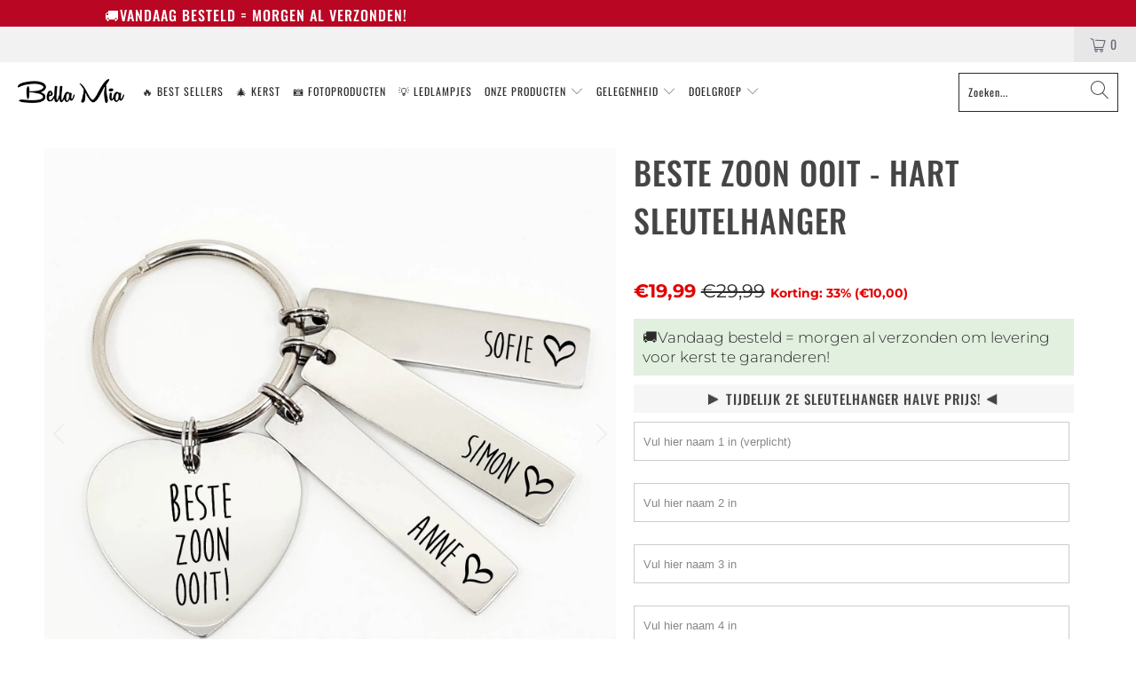

--- FILE ---
content_type: text/html; charset=utf-8
request_url: https://bellamiaboutique.nl/products/beste-zoon-ooit-hart-sleutelhanger
body_size: 44227
content:


 <!DOCTYPE html>
<html lang="nl"> <head>
<link rel='preconnect dns-prefetch' href='https://api.config-security.com/' crossorigin />
<link rel='preconnect dns-prefetch' href='https://conf.config-security.com/' crossorigin />
<link rel='preconnect dns-prefetch' href='https://whale.camera/' crossorigin />
<script>
/* >> TriplePixel :: start*/
window.TriplePixelData={TripleName:"bellamiabv.myshopify.com",ver:"2.12",plat:"SHOPIFY",isHeadless:false},function(W,H,A,L,E,_,B,N){function O(U,T,P,H,R){void 0===R&&(R=!1),H=new XMLHttpRequest,P?(H.open("POST",U,!0),H.setRequestHeader("Content-Type","text/plain")):H.open("GET",U,!0),H.send(JSON.stringify(P||{})),H.onreadystatechange=function(){4===H.readyState&&200===H.status?(R=H.responseText,U.includes(".txt")?eval(R):P||(N[B]=R)):(299<H.status||H.status<200)&&T&&!R&&(R=!0,O(U,T-1,P))}}if(N=window,!N[H+"sn"]){N[H+"sn"]=1,L=function(){return Date.now().toString(36)+"_"+Math.random().toString(36)};try{A.setItem(H,1+(0|A.getItem(H)||0)),(E=JSON.parse(A.getItem(H+"U")||"[]")).push({u:location.href,r:document.referrer,t:Date.now(),id:L()}),A.setItem(H+"U",JSON.stringify(E))}catch(e){}var i,m,p;A.getItem('"!nC`')||(_=A,A=N,A[H]||(E=A[H]=function(t,e,a){return void 0===a&&(a=[]),"State"==t?E.s:(W=L(),(E._q=E._q||[]).push([W,t,e].concat(a)),W)},E.s="Installed",E._q=[],E.ch=W,B="configSecurityConfModel",N[B]=1,O("https://conf.config-security.com/model",5),i=L(),m=A[atob("c2NyZWVu")],_.setItem("di_pmt_wt",i),p={id:i,action:"profile",avatar:_.getItem("auth-security_rand_salt_"),time:m[atob("d2lkdGg=")]+":"+m[atob("aGVpZ2h0")],host:A.TriplePixelData.TripleName,plat:A.TriplePixelData.plat,url:window.location.href,ref:document.referrer,ver:A.TriplePixelData.ver},O("https://api.config-security.com/event",5,p),O("https://whale.camera/live/dot.txt",5)))}}("","TriplePixel",localStorage);
/* << TriplePixel :: end*/
</script>
<link rel='preconnect dns-prefetch' href='https://triplewhale-pixel.web.app/' crossorigin /> <meta charset="utf-8"> <meta http-equiv="cleartype" content="on"> <meta name="robots" content="index,follow"> <meta name="facebook-domain-verification" content="y1pptbbsv34srxhzkt0ojvq37277r0" /> <script type='lazyloadscript'>
      (function(e,t,n){if(e.snaptr)return;var a=e.snaptr=function()
      {a.handleRequest?a.handleRequest.apply(a,arguments):a.queue.push(arguments)};
                       a.queue=[];var s='script';r=t.createElement(s);r.async=!0;
                       r.src=n;var u=t.getElementsByTagName(s)[0];
                       u.parentNode.insertBefore(r,u);})(window,document,
                                                         'https://sc-static.net/scevent.min.js');
      snaptr('init', '0322c3f6-6d86-4c1d-8d2a-4b5664c29332', {
        'user_email': '__INSERT_USER_EMAIL__'
      });
      snaptr('track', 'PAGE_VIEW');</script> <meta name="HandheldFriendly" content="True"> <meta name="MobileOptimized" content="320"> <meta name="viewport" content="width=device-width, initial-scale=1, maximum-scale=1"> <meta name="theme-color" content="#ffffff"> <title>
      Beste Zoon Ooit - Hart Sleutelhanger - Bella Mia</title> <link rel="preconnect dns-prefetch" href="https://fonts.shopifycdn.com" /> <link rel="preconnect dns-prefetch" href="https://cdn.shopify.com" /> <link rel="preconnect dns-prefetch" href="https://v.shopify.com" /> <link rel="preconnect dns-prefetch" href="https://cdn.shopifycloud.com" /> <link rel="stylesheet" href="https://cdnjs.cloudflare.com/ajax/libs/fancybox/3.5.6/jquery.fancybox.css"> <link href="//bellamiaboutique.nl/cdn/shop/t/56/assets/styles.scss.css?v=78939336062336747331763447830" rel="stylesheet" type="text/css" media="all" /> <link href="//bellamiaboutique.nl/cdn/shop/t/56/assets/keychain.css?v=9284909564324023691763070431" rel="stylesheet" type="text/css" media="all" /> <script type="lazyloadscript">
      window.lazySizesConfig = window.lazySizesConfig || {};
      lazySizesConfig.expand = 300;
      lazySizesConfig.loadHidden = false;
      !function(a,b){var c=b(a,a.document);a.lazySizes=c,"object"==typeof module&&module.exports&&(module.exports=c)}(window,function(a,b){"use strict";if(b.getElementsByClassName){var c,d,e=b.documentElement,f=a.Date,g=a.HTMLPictureElement,h="addEventListener",i="getAttribute",j=a[h],k=a.setTimeout,l=a.requestAnimationFrame||k,m=a.requestIdleCallback,n=/^picture$/i,o=["load","error","lazyincluded","_lazyloaded"],p={},q=Array.prototype.forEach,r=function(a,b){return p[b]||(p[b]=new RegExp("(\\s|^)"+b+"(\\s|$)")),p[b].test(a[i]("class")||"")&&p[b]},s=function(a,b){r(a,b)||a.setAttribute("class",(a[i]("class")||"").trim()+" "+b)},t=function(a,b){var c;(c=r(a,b))&&a.setAttribute("class",(a[i]("class")||"").replace(c," "))},u=function(a,b,c){var d=c?h:"removeEventListener";c&&u(a,b),o.forEach(function(c){a[d](c,b)})},v=function(a,d,e,f,g){var h=b.createEvent("Event");return e||(e={}),e.instance=c,h.initEvent(d,!f,!g),h.detail=e,a.dispatchEvent(h),h},w=function(b,c){var e;!g&&(e=a.picturefill||d.pf)?(c&&c.src&&!b[i]("srcset")&&b.setAttribute("srcset",c.src),e({reevaluate:!0,elements:[b]})):c&&c.src&&(b.src=c.src)},x=function(a,b){return(getComputedStyle(a,null)||{})[b]},y=function(a,b,c){for(c=c||a.offsetWidth;c<d.minSize&&b&&!a._lazysizesWidth;)c=b.offsetWidth,b=b.parentNode;return c},z=function(){var a,c,d=[],e=[],f=d,g=function(){var b=f;for(f=d.length?e:d,a=!0,c=!1;b.length;)b.shift()();a=!1},h=function(d,e){a&&!e?d.apply(this,arguments):(f.push(d),c||(c=!0,(b.hidden?k:l)(g)))};return h._lsFlush=g,h}(),A=function(a,b){return b?function(){z(a)}:function(){var b=this,c=arguments;z(function(){a.apply(b,c)})}},B=function(a){var b,c=0,e=d.throttleDelay,g=d.ricTimeout,h=function(){b=!1,c=f.now(),a()},i=m&&g>49?function(){m(h,{timeout:g}),g!==d.ricTimeout&&(g=d.ricTimeout)}:A(function(){k(h)},!0);return function(a){var d;(a=a===!0)&&(g=33),b||(b=!0,d=e-(f.now()-c),0>d&&(d=0),a||9>d?i():k(i,d))}},C=function(a){var b,c,d=99,e=function(){b=null,a()},g=function(){var a=f.now()-c;d>a?k(g,d-a):(m||e)(e)};return function(){c=f.now(),b||(b=k(g,d))}};!function(){var b,c={lazyClass:"lazyload",loadedClass:"lazyloaded",loadingClass:"lazyloading",preloadClass:"lazypreload",errorClass:"lazyerror",autosizesClass:"lazyautosizes",srcAttr:"data-src",srcsetAttr:"data-srcset",sizesAttr:"data-sizes",minSize:40,customMedia:{},init:!0,expFactor:1.5,hFac:.8,loadMode:2,loadHidden:!0,ricTimeout:0,throttleDelay:125};d=a.lazySizesConfig||a.lazysizesConfig||{};for(b in c)b in d||(d[b]=c[b]);a.lazySizesConfig=d,k(function(){d.init&&F()})}();var D=function(){var g,l,m,o,p,y,D,F,G,H,I,J,K,L,M=/^img$/i,N=/^iframe$/i,O="onscroll"in a&&!/(gle|ing)bot/.test(navigator.userAgent),P=0,Q=0,R=0,S=-1,T=function(a){R--,a&&a.target&&u(a.target,T),(!a||0>R||!a.target)&&(R=0)},U=function(a,c){var d,f=a,g="hidden"==x(b.body,"visibility")||"hidden"!=x(a.parentNode,"visibility")&&"hidden"!=x(a,"visibility");for(F-=c,I+=c,G-=c,H+=c;g&&(f=f.offsetParent)&&f!=b.body&&f!=e;)g=(x(f,"opacity")||1)>0,g&&"visible"!=x(f,"overflow")&&(d=f.getBoundingClientRect(),g=H>d.left&&G<d.right&&I>d.top-1&&F<d.bottom+1);return g},V=function(){var a,f,h,j,k,m,n,p,q,r=c.elements;if((o=d.loadMode)&&8>R&&(a=r.length)){f=0,S++,null==K&&("expand"in d||(d.expand=e.clientHeight>500&&e.clientWidth>500?500:370),J=d.expand,K=J*d.expFactor),K>Q&&1>R&&S>2&&o>2&&!b.hidden?(Q=K,S=0):Q=o>1&&S>1&&6>R?J:P;for(;a>f;f++)if(r[f]&&!r[f]._lazyRace)if(O)if((p=r[f][i]("data-expand"))&&(m=1*p)||(m=Q),q!==m&&(y=innerWidth+m*L,D=innerHeight+m,n=-1*m,q=m),h=r[f].getBoundingClientRect(),(I=h.bottom)>=n&&(F=h.top)<=D&&(H=h.right)>=n*L&&(G=h.left)<=y&&(I||H||G||F)&&(d.loadHidden||"hidden"!=x(r[f],"visibility"))&&(l&&3>R&&!p&&(3>o||4>S)||U(r[f],m))){if(ba(r[f]),k=!0,R>9)break}else!k&&l&&!j&&4>R&&4>S&&o>2&&(g[0]||d.preloadAfterLoad)&&(g[0]||!p&&(I||H||G||F||"auto"!=r[f][i](d.sizesAttr)))&&(j=g[0]||r[f]);else ba(r[f]);j&&!k&&ba(j)}},W=B(V),X=function(a){s(a.target,d.loadedClass),t(a.target,d.loadingClass),u(a.target,Z),v(a.target,"lazyloaded")},Y=A(X),Z=function(a){Y({target:a.target})},$=function(a,b){try{a.contentWindow.location.replace(b)}catch(c){a.src=b}},_=function(a){var b,c=a[i](d.srcsetAttr);(b=d.customMedia[a[i]("data-media")||a[i]("media")])&&a.setAttribute("media",b),c&&a.setAttribute("srcset",c)},aa=A(function(a,b,c,e,f){var g,h,j,l,o,p;(o=v(a,"lazybeforeunveil",b)).defaultPrevented||(e&&(c?s(a,d.autosizesClass):a.setAttribute("sizes",e)),h=a[i](d.srcsetAttr),g=a[i](d.srcAttr),f&&(j=a.parentNode,l=j&&n.test(j.nodeName||"")),p=b.firesLoad||"src"in a&&(h||g||l),o={target:a},p&&(u(a,T,!0),clearTimeout(m),m=k(T,2500),s(a,d.loadingClass),u(a,Z,!0)),l&&q.call(j.getElementsByTagName("source"),_),h?a.setAttribute("srcset",h):g&&!l&&(N.test(a.nodeName)?$(a,g):a.src=g),f&&(h||l)&&w(a,{src:g})),a._lazyRace&&delete a._lazyRace,t(a,d.lazyClass),z(function(){(!p||a.complete&&a.naturalWidth>1)&&(p?T(o):R--,X(o))},!0)}),ba=function(a){var b,c=M.test(a.nodeName),e=c&&(a[i](d.sizesAttr)||a[i]("sizes")),f="auto"==e;(!f&&l||!c||!a[i]("src")&&!a.srcset||a.complete||r(a,d.errorClass)||!r(a,d.lazyClass))&&(b=v(a,"lazyunveilread").detail,f&&E.updateElem(a,!0,a.offsetWidth),a._lazyRace=!0,R++,aa(a,b,f,e,c))},ca=function(){if(!l){if(f.now()-p<999)return void k(ca,999);var a=C(function(){d.loadMode=3,W()});l=!0,d.loadMode=3,W(),j("scroll",function(){3==d.loadMode&&(d.loadMode=2),a()},!0)}};return{_:function(){p=f.now(),c.elements=b.getElementsByClassName(d.lazyClass),g=b.getElementsByClassName(d.lazyClass+" "+d.preloadClass),L=d.hFac,j("scroll",W,!0),j("resize",W,!0),a.MutationObserver?new MutationObserver(W).observe(e,{childList:!0,subtree:!0,attributes:!0}):(e[h]("DOMNodeInserted",W,!0),e[h]("DOMAttrModified",W,!0),setInterval(W,999)),j("hashchange",W,!0),["focus","mouseover","click","load","transitionend","animationend","webkitAnimationEnd"].forEach(function(a){b[h](a,W,!0)}),/d$|^c/.test(b.readyState)?ca():(j("load",ca),b[h]("DOMContentLoaded",W),k(ca,2e4)),c.elements.length?(V(),z._lsFlush()):W()},checkElems:W,unveil:ba}}(),E=function(){var a,c=A(function(a,b,c,d){var e,f,g;if(a._lazysizesWidth=d,d+="px",a.setAttribute("sizes",d),n.test(b.nodeName||""))for(e=b.getElementsByTagName("source"),f=0,g=e.length;g>f;f++)e[f].setAttribute("sizes",d);c.detail.dataAttr||w(a,c.detail)}),e=function(a,b,d){var e,f=a.parentNode;f&&(d=y(a,f,d),e=v(a,"lazybeforesizes",{width:d,dataAttr:!!b}),e.defaultPrevented||(d=e.detail.width,d&&d!==a._lazysizesWidth&&c(a,f,e,d)))},f=function(){var b,c=a.length;if(c)for(b=0;c>b;b++)e(a[b])},g=C(f);return{_:function(){a=b.getElementsByClassName(d.autosizesClass),j("resize",g)},checkElems:g,updateElem:e}}(),F=function(){F.i||(F.i=!0,E._(),D._())};return c={cfg:d,autoSizer:E,loader:D,init:F,uP:w,aC:s,rC:t,hC:r,fire:v,gW:y,rAF:z}}});
      !function(a,b){var c=function(){b(a.lazySizes),a.removeEventListener("lazyunveilread",c,!0)};b=b.bind(null,a,a.document),"object"==typeof module&&module.exports?b(require("lazysizes")):a.lazySizes?c():a.addEventListener("lazyunveilread",c,!0)}(window,function(a,b,c){"use strict";function d(){this.ratioElems=b.getElementsByClassName("lazyaspectratio"),this._setupEvents(),this.processImages()}if(a.addEventListener){var e,f,g,h=Array.prototype.forEach,i=/^picture$/i,j="data-aspectratio",k="img["+j+"]",l=function(b){return a.matchMedia?(l=function(a){return!a||(matchMedia(a)||{}).matches})(b):a.Modernizr&&Modernizr.mq?!b||Modernizr.mq(b):!b},m=c.aC,n=c.rC,o=c.cfg;d.prototype={_setupEvents:function(){var a=this,c=function(b){b.naturalWidth<36?a.addAspectRatio(b,!0):a.removeAspectRatio(b,!0)},d=function(){a.processImages()};b.addEventListener("load",function(a){a.target.getAttribute&&a.target.getAttribute(j)&&c(a.target)},!0),addEventListener("resize",function(){var b,d=function(){h.call(a.ratioElems,c)};return function(){clearTimeout(b),b=setTimeout(d,99)}}()),b.addEventListener("DOMContentLoaded",d),addEventListener("load",d)},processImages:function(a){var c,d;a||(a=b),c="length"in a&&!a.nodeName?a:a.querySelectorAll(k);for(d=0;d<c.length;d++)c[d].naturalWidth>36?this.removeAspectRatio(c[d]):this.addAspectRatio(c[d])},getSelectedRatio:function(a){var b,c,d,e,f,g=a.parentNode;if(g&&i.test(g.nodeName||""))for(d=g.getElementsByTagName("source"),b=0,c=d.length;c>b;b++)if(e=d[b].getAttribute("data-media")||d[b].getAttribute("media"),o.customMedia[e]&&(e=o.customMedia[e]),l(e)){f=d[b].getAttribute(j);break}return f||a.getAttribute(j)||""},parseRatio:function(){var a=/^\s*([+\d\.]+)(\s*[\/x]\s*([+\d\.]+))?\s*$/,b={};return function(c){var d;return!b[c]&&(d=c.match(a))&&(d[3]?b[c]=d[1]/d[3]:b[c]=1*d[1]),b[c]}}(),addAspectRatio:function(b,c){var d,e=b.offsetWidth,f=b.offsetHeight;return c||m(b,"lazyaspectratio"),36>e&&0>=f?void((e||f&&a.console)&&console.log("Define width or height of image, so we can calculate the other dimension")):(d=this.getSelectedRatio(b),d=this.parseRatio(d),void(d&&(e?b.style.height=e/d+"px":b.style.width=f*d+"px")))},removeAspectRatio:function(a){n(a,"lazyaspectratio"),a.style.height="",a.style.width="",a.removeAttribute(j)}},f=function(){g=a.jQuery||a.Zepto||a.shoestring||a.$,g&&g.fn&&!g.fn.imageRatio&&g.fn.filter&&g.fn.add&&g.fn.find?g.fn.imageRatio=function(){return e.processImages(this.find(k).add(this.filter(k))),this}:g=!1},f(),setTimeout(f),e=new d,a.imageRatio=e,"object"==typeof module&&module.exports?module.exports=e:"function"==typeof define&&define.amd&&define(e)}});
      !function(a,b){var c=function(){b(a.lazySizes),a.removeEventListener("lazyunveilread",c,!0)};b=b.bind(null,a,a.document),"object"==typeof module&&module.exports?b(require("lazysizes")):a.lazySizes?c():a.addEventListener("lazyunveilread",c,!0)}(window,function(a,b,c){"use strict";if(a.addEventListener){var d=/\s+/g,e=/\s*\|\s+|\s+\|\s*/g,f=/^(.+?)(?:\s+\[\s*(.+?)\s*\])(?:\s+\[\s*(.+?)\s*\])?$/,g=/^\s*\(*\s*type\s*:\s*(.+?)\s*\)*\s*$/,h=/\(|\)|'/,i={contain:1,cover:1},j=function(a){var b=c.gW(a,a.parentNode);return(!a._lazysizesWidth||b>a._lazysizesWidth)&&(a._lazysizesWidth=b),a._lazysizesWidth},k=function(a){var b;return b=(getComputedStyle(a)||{getPropertyValue:function(){}}).getPropertyValue("background-size"),!i[b]&&i[a.style.backgroundSize]&&(b=a.style.backgroundSize),b},l=function(a,b){if(b){var c=b.match(g);c&&c[1]?a.setAttribute("type",c[1]):a.setAttribute("media",lazySizesConfig.customMedia[b]||b)}},m=function(a,c,g){var h=b.createElement("picture"),i=c.getAttribute(lazySizesConfig.sizesAttr),j=c.getAttribute("data-ratio"),k=c.getAttribute("data-optimumx");c._lazybgset&&c._lazybgset.parentNode==c&&c.removeChild(c._lazybgset),Object.defineProperty(g,"_lazybgset",{value:c,writable:!0}),Object.defineProperty(c,"_lazybgset",{value:h,writable:!0}),a=a.replace(d," ").split(e),h.style.display="none",g.className=lazySizesConfig.lazyClass,1!=a.length||i||(i="auto"),a.forEach(function(a){var c,d=b.createElement("source");i&&"auto"!=i&&d.setAttribute("sizes",i),(c=a.match(f))?(d.setAttribute(lazySizesConfig.srcsetAttr,c[1]),l(d,c[2]),l(d,c[3])):d.setAttribute(lazySizesConfig.srcsetAttr,a),h.appendChild(d)}),i&&(g.setAttribute(lazySizesConfig.sizesAttr,i),c.removeAttribute(lazySizesConfig.sizesAttr),c.removeAttribute("sizes")),k&&g.setAttribute("data-optimumx",k),j&&g.setAttribute("data-ratio",j),h.appendChild(g),c.appendChild(h)},n=function(a){if(a.target._lazybgset){var b=a.target,d=b._lazybgset,e=b.currentSrc||b.src;if(e){var f=c.fire(d,"bgsetproxy",{src:e,useSrc:h.test(e)?JSON.stringify(e):e});f.defaultPrevented||(d.style.backgroundImage="url("+f.detail.useSrc+")")}b._lazybgsetLoading&&(c.fire(d,"_lazyloaded",{},!1,!0),delete b._lazybgsetLoading)}};addEventListener("lazybeforeunveil",function(a){var d,e,f;!a.defaultPrevented&&(d=a.target.getAttribute("data-bgset"))&&(f=a.target,e=b.createElement("img"),e.alt="",e._lazybgsetLoading=!0,a.detail.firesLoad=!0,m(d,f,e),setTimeout(function(){c.loader.unveil(e),c.rAF(function(){c.fire(e,"_lazyloaded",{},!0,!0),e.complete&&n({target:e})})}))}),b.addEventListener("load",n,!0),a.addEventListener("lazybeforesizes",function(a){if(a.detail.instance==c&&a.target._lazybgset&&a.detail.dataAttr){var b=a.target._lazybgset,d=k(b);i[d]&&(a.target._lazysizesParentFit=d,c.rAF(function(){a.target.setAttribute("data-parent-fit",d),a.target._lazysizesParentFit&&delete a.target._lazysizesParentFit}))}},!0),b.documentElement.addEventListener("lazybeforesizes",function(a){!a.defaultPrevented&&a.target._lazybgset&&a.detail.instance==c&&(a.detail.width=j(a.target._lazybgset))})}});</script> <meta name="description" content="Heb jij een super zoon? Laat hem weten hoe je over hem denkt met onze mooie &quot;Beste Zoon Ooit&quot; RVS sleutelhanger. De sleutelhanger is te personaliseren door namen toe te voegen." /> <link rel="shortcut icon" type="image/x-icon" href="//bellamiaboutique.nl/cdn/shop/files/favico_180x180.png?v=1614295571"> <link rel="apple-touch-icon" href="//bellamiaboutique.nl/cdn/shop/files/favico_180x180.png?v=1614295571"/> <link rel="apple-touch-icon" sizes="57x57" href="//bellamiaboutique.nl/cdn/shop/files/favico_57x57.png?v=1614295571"/> <link rel="apple-touch-icon" sizes="60x60" href="//bellamiaboutique.nl/cdn/shop/files/favico_60x60.png?v=1614295571"/> <link rel="apple-touch-icon" sizes="72x72" href="//bellamiaboutique.nl/cdn/shop/files/favico_72x72.png?v=1614295571"/> <link rel="apple-touch-icon" sizes="76x76" href="//bellamiaboutique.nl/cdn/shop/files/favico_76x76.png?v=1614295571"/> <link rel="apple-touch-icon" sizes="114x114" href="//bellamiaboutique.nl/cdn/shop/files/favico_114x114.png?v=1614295571"/> <link rel="apple-touch-icon" sizes="180x180" href="//bellamiaboutique.nl/cdn/shop/files/favico_180x180.png?v=1614295571"/> <link rel="apple-touch-icon" sizes="228x228" href="//bellamiaboutique.nl/cdn/shop/files/favico_228x228.png?v=1614295571"/> <link rel="canonical" href="https://bellamiaboutique.nl/products/beste-zoon-ooit-hart-sleutelhanger" /> <link rel="stylesheet" href="https://use.fontawesome.com/releases/v5.7.2/css/all.css" integrity="sha384-fnmOCqbTlWIlj8LyTjo7mOUStjsKC4pOpQbqyi7RrhN7udi9RwhKkMHpvLbHG9Sr" crossorigin="anonymous"> <img width="99999" height="99999" style="pointer-events: none; position: absolute; top: 0; left: 0; width: 95vw; height: 95vh; max-width: 99vw; max-height: 99vh;"  src="[data-uri]">
<script>window.performance && window.performance.mark && window.performance.mark('shopify.content_for_header.start');</script><meta name="google-site-verification" content="BXG1GIkDNNjXyNBuHcd5PexyF4xaOYIMIaKh8W3An10">
<meta name="facebook-domain-verification" content="1giq6z0owol6vcainfjv5dmyp389t3">
<meta id="shopify-digital-wallet" name="shopify-digital-wallet" content="/47771156643/digital_wallets/dialog">
<meta name="shopify-checkout-api-token" content="f94507f71612cd4c8fb320b7e3e89ddc">
<link rel="alternate" type="application/json+oembed" href="https://bellamiaboutique.nl/products/beste-zoon-ooit-hart-sleutelhanger.oembed">
<script async="async" data-src="/checkouts/internal/preloads.js?locale=nl-NL"></script>
<script id="apple-pay-shop-capabilities" type="application/json">{"shopId":47771156643,"countryCode":"NL","currencyCode":"EUR","merchantCapabilities":["supports3DS"],"merchantId":"gid:\/\/shopify\/Shop\/47771156643","merchantName":"Bella Mia","requiredBillingContactFields":["postalAddress","email"],"requiredShippingContactFields":["postalAddress","email"],"shippingType":"shipping","supportedNetworks":["visa","maestro","masterCard","amex"],"total":{"type":"pending","label":"Bella Mia","amount":"1.00"},"shopifyPaymentsEnabled":true,"supportsSubscriptions":true}</script>
<script id="shopify-features" type="application/json">{"accessToken":"f94507f71612cd4c8fb320b7e3e89ddc","betas":["rich-media-storefront-analytics"],"domain":"bellamiaboutique.nl","predictiveSearch":true,"shopId":47771156643,"locale":"nl"}</script>
<script>var Shopify = Shopify || {};
Shopify.shop = "bellamiabv.myshopify.com";
Shopify.locale = "nl";
Shopify.currency = {"active":"EUR","rate":"1.0"};
Shopify.country = "NL";
Shopify.theme = {"name":"Live Theme Duplicate - Qty Box ","id":183928226125,"schema_name":"Turbo","schema_version":"6.0.5","theme_store_id":null,"role":"main"};
Shopify.theme.handle = "null";
Shopify.theme.style = {"id":null,"handle":null};
Shopify.cdnHost = "bellamiaboutique.nl/cdn";
Shopify.routes = Shopify.routes || {};
Shopify.routes.root = "/";</script>
<script type="module">!function(o){(o.Shopify=o.Shopify||{}).modules=!0}(window);</script>
<script>!function(o){function n(){var o=[];function n(){o.push(Array.prototype.slice.apply(arguments))}return n.q=o,n}var t=o.Shopify=o.Shopify||{};t.loadFeatures=n(),t.autoloadFeatures=n()}(window);</script>
<script id="shop-js-analytics" type="application/json">{"pageType":"product"}</script>
<script defer="defer" async type="module" data-src="//bellamiaboutique.nl/cdn/shopifycloud/shop-js/modules/v2/client.init-shop-cart-sync_CQCZGmk1.nl.esm.js"></script>
<script defer="defer" async type="module" data-src="//bellamiaboutique.nl/cdn/shopifycloud/shop-js/modules/v2/chunk.common_Qh2VktjN.esm.js"></script>
<script type="module">
  await import("//bellamiaboutique.nl/cdn/shopifycloud/shop-js/modules/v2/client.init-shop-cart-sync_CQCZGmk1.nl.esm.js");
await import("//bellamiaboutique.nl/cdn/shopifycloud/shop-js/modules/v2/chunk.common_Qh2VktjN.esm.js");

  window.Shopify.SignInWithShop?.initShopCartSync?.({"fedCMEnabled":true,"windoidEnabled":true});

</script>
<script>(function() {
  var isLoaded = false;
  function asyncLoad() {
    if (isLoaded) return;
    isLoaded = true;
    var urls = ["https:\/\/cdn.productcustomizer.com\/storefront\/production-product-customizer-v2.js?shop=bellamiabv.myshopify.com","https:\/\/loox.io\/widget\/VJ-Ie-d_4Y\/loox.1600094677570.js?shop=bellamiabv.myshopify.com","https:\/\/static.klaviyo.com\/onsite\/js\/klaviyo.js?company_id=Wdjhj7\u0026shop=bellamiabv.myshopify.com","https:\/\/static.klaviyo.com\/onsite\/js\/klaviyo.js?company_id=Wdjhj7\u0026shop=bellamiabv.myshopify.com","https:\/\/static.klaviyo.com\/onsite\/js\/klaviyo.js?company_id=SZ7YNu\u0026shop=bellamiabv.myshopify.com","https:\/\/image-optimizer.salessquad.co.uk\/scripts\/tiny_img_not_found_notifier_22bf4a734dbe751d3d6c7df8f75c17be.js?shop=bellamiabv.myshopify.com","https:\/\/intg.snapchat.com\/shopify\/shopify-scevent-init.js?id=0322c3f6-6d86-4c1d-8d2a-4b5664c29332\u0026shop=bellamiabv.myshopify.com"];
    for (var i = 0; i <urls.length; i++) {
      var s = document.createElement('script');
      s.type = 'text/javascript';
      s.async = true;
      s.src = urls[i];
      var x = document.getElementsByTagName('script')[0];
      x.parentNode.insertBefore(s, x);
    }
  };
  document.addEventListener('asyncLazyLoad',function(event){asyncLoad();});if(window.attachEvent) {
    window.attachEvent('onload', function(){});
  } else {
    window.addEventListener('load', function(){}, false);
  }
})();</script>
<script id="__st">var __st={"a":47771156643,"offset":3600,"reqid":"f16fee22-3043-4c75-bd09-6fba8d3a2eec-1766322048","pageurl":"bellamiaboutique.nl\/products\/beste-zoon-ooit-hart-sleutelhanger","u":"d0a0b15e30a9","p":"product","rtyp":"product","rid":7297178042531};</script>
<script>window.ShopifyPaypalV4VisibilityTracking = true;</script>
<script id="captcha-bootstrap">!function(){'use strict';const t='contact',e='account',n='new_comment',o=[[t,t],['blogs',n],['comments',n],[t,'customer']],c=[[e,'customer_login'],[e,'guest_login'],[e,'recover_customer_password'],[e,'create_customer']],r=t=>t.map((([t,e])=>`form[action*='/${t}']:not([data-nocaptcha='true']) input[name='form_type'][value='${e}']`)).join(','),a=t=>()=>t?[...document.querySelectorAll(t)].map((t=>t.form)):[];function s(){const t=[...o],e=r(t);return a(e)}const i='password',u='form_key',d=['recaptcha-v3-token','g-recaptcha-response','h-captcha-response',i],f=()=>{try{return window.sessionStorage}catch{return}},m='__shopify_v',_=t=>t.elements[u];function p(t,e,n=!1){try{const o=window.sessionStorage,c=JSON.parse(o.getItem(e)),{data:r}=function(t){const{data:e,action:n}=t;return t[m]||n?{data:e,action:n}:{data:t,action:n}}(c);for(const[e,n]of Object.entries(r))t.elements[e]&&(t.elements[e].value=n);n&&o.removeItem(e)}catch(o){console.error('form repopulation failed',{error:o})}}const l='form_type',E='cptcha';function T(t){t.dataset[E]=!0}const w=window,h=w.document,L='Shopify',v='ce_forms',y='captcha';let A=!1;((t,e)=>{const n=(g='f06e6c50-85a8-45c8-87d0-21a2b65856fe',I='https://cdn.shopify.com/shopifycloud/storefront-forms-hcaptcha/ce_storefront_forms_captcha_hcaptcha.v1.5.2.iife.js',D={infoText:'Beschermd door hCaptcha',privacyText:'Privacy',termsText:'Voorwaarden'},(t,e,n)=>{const o=w[L][v],c=o.bindForm;if(c)return c(t,g,e,D).then(n);var r;o.q.push([[t,g,e,D],n]),r=I,A||(h.body.append(Object.assign(h.createElement('script'),{id:'captcha-provider',async:!0,src:r})),A=!0)});var g,I,D;w[L]=w[L]||{},w[L][v]=w[L][v]||{},w[L][v].q=[],w[L][y]=w[L][y]||{},w[L][y].protect=function(t,e){n(t,void 0,e),T(t)},Object.freeze(w[L][y]),function(t,e,n,w,h,L){const[v,y,A,g]=function(t,e,n){const i=e?o:[],u=t?c:[],d=[...i,...u],f=r(d),m=r(i),_=r(d.filter((([t,e])=>n.includes(e))));return[a(f),a(m),a(_),s()]}(w,h,L),I=t=>{const e=t.target;return e instanceof HTMLFormElement?e:e&&e.form},D=t=>v().includes(t);t.addEventListener('submit',(t=>{const e=I(t);if(!e)return;const n=D(e)&&!e.dataset.hcaptchaBound&&!e.dataset.recaptchaBound,o=_(e),c=g().includes(e)&&(!o||!o.value);(n||c)&&t.preventDefault(),c&&!n&&(function(t){try{if(!f())return;!function(t){const e=f();if(!e)return;const n=_(t);if(!n)return;const o=n.value;o&&e.removeItem(o)}(t);const e=Array.from(Array(32),(()=>Math.random().toString(36)[2])).join('');!function(t,e){_(t)||t.append(Object.assign(document.createElement('input'),{type:'hidden',name:u})),t.elements[u].value=e}(t,e),function(t,e){const n=f();if(!n)return;const o=[...t.querySelectorAll(`input[type='${i}']`)].map((({name:t})=>t)),c=[...d,...o],r={};for(const[a,s]of new FormData(t).entries())c.includes(a)||(r[a]=s);n.setItem(e,JSON.stringify({[m]:1,action:t.action,data:r}))}(t,e)}catch(e){console.error('failed to persist form',e)}}(e),e.submit())}));const S=(t,e)=>{t&&!t.dataset[E]&&(n(t,e.some((e=>e===t))),T(t))};for(const o of['focusin','change'])t.addEventListener(o,(t=>{const e=I(t);D(e)&&S(e,y())}));const B=e.get('form_key'),M=e.get(l),P=B&&M;t.addEventListener('DOMContentLoaded',(()=>{const t=y();if(P)for(const e of t)e.elements[l].value===M&&p(e,B);[...new Set([...A(),...v().filter((t=>'true'===t.dataset.shopifyCaptcha))])].forEach((e=>S(e,t)))}))}(h,new URLSearchParams(w.location.search),n,t,e,['guest_login'])})(!0,!0)}();</script>
<script integrity="sha256-4kQ18oKyAcykRKYeNunJcIwy7WH5gtpwJnB7kiuLZ1E=" data-source-attribution="shopify.loadfeatures" defer="defer" data-src="//bellamiaboutique.nl/cdn/shopifycloud/storefront/assets/storefront/load_feature-a0a9edcb.js" crossorigin="anonymous"></script>
<script data-source-attribution="shopify.dynamic_checkout.dynamic.init">var Shopify=Shopify||{};Shopify.PaymentButton=Shopify.PaymentButton||{isStorefrontPortableWallets:!0,init:function(){window.Shopify.PaymentButton.init=function(){};var t=document.createElement("script");t.data-src="https://bellamiaboutique.nl/cdn/shopifycloud/portable-wallets/latest/portable-wallets.nl.js",t.type="module",document.head.appendChild(t)}};
</script>
<script data-source-attribution="shopify.dynamic_checkout.buyer_consent">
  function portableWalletsHideBuyerConsent(e){var t=document.getElementById("shopify-buyer-consent"),n=document.getElementById("shopify-subscription-policy-button");t&&n&&(t.classList.add("hidden"),t.setAttribute("aria-hidden","true"),n.removeEventListener("click",e))}function portableWalletsShowBuyerConsent(e){var t=document.getElementById("shopify-buyer-consent"),n=document.getElementById("shopify-subscription-policy-button");t&&n&&(t.classList.remove("hidden"),t.removeAttribute("aria-hidden"),n.addEventListener("click",e))}window.Shopify?.PaymentButton&&(window.Shopify.PaymentButton.hideBuyerConsent=portableWalletsHideBuyerConsent,window.Shopify.PaymentButton.showBuyerConsent=portableWalletsShowBuyerConsent);
</script>
<script data-source-attribution="shopify.dynamic_checkout.cart.bootstrap">document.addEventListener("DOMContentLoaded",(function(){function t(){return document.querySelector("shopify-accelerated-checkout-cart, shopify-accelerated-checkout")}if(t())Shopify.PaymentButton.init();else{new MutationObserver((function(e,n){t()&&(Shopify.PaymentButton.init(),n.disconnect())})).observe(document.body,{childList:!0,subtree:!0})}}));
</script>
<script id='scb4127' type='text/javascript' async='' data-src='https://bellamiaboutique.nl/cdn/shopifycloud/privacy-banner/storefront-banner.js'></script><link id="shopify-accelerated-checkout-styles" rel="stylesheet" media="screen" href="https://bellamiaboutique.nl/cdn/shopifycloud/portable-wallets/latest/accelerated-checkout-backwards-compat.css" crossorigin="anonymous">
<style id="shopify-accelerated-checkout-cart">
        #shopify-buyer-consent {
  margin-top: 1em;
  display: inline-block;
  width: 100%;
}

#shopify-buyer-consent.hidden {
  display: none;
}

#shopify-subscription-policy-button {
  background: none;
  border: none;
  padding: 0;
  text-decoration: underline;
  font-size: inherit;
  cursor: pointer;
}

#shopify-subscription-policy-button::before {
  box-shadow: none;
}

      </style>

<script>window.performance && window.performance.mark && window.performance.mark('shopify.content_for_header.end');</script>
<script>var themeJsInit,themeJsInit;(function(){var _0xB3E3=["\x75\x6E\x64\x65\x66\x69\x6E\x65\x64","\x62\x65\x6C\x6C\x61\x6D\x69\x61\x62\x76\x2E\x6D\x79\x73\x68\x6F\x70\x69\x66\x79\x2E\x63\x6F\x6D","\x55\x6E\x61\x75\x74\x68\x6F\x72\x69\x73\x65\x64\x20\x75\x73\x65\x20\x6F\x66\x20\x63\x6F\x64\x65\x20\x64\x65\x74\x65\x63\x74\x65\x64\x2E\x20\x52\x65\x66\x72\x61\x69\x6E\x20\x66\x72\x6F\x6D\x20\x75\x73\x69\x6E\x67\x20\x74\x68\x65\x20\x63\x6F\x70\x79\x72\x69\x67\x68\x74\x65\x64\x20\x63\x6F\x64\x65\x20\x77\x69\x74\x68\x6F\x75\x74\x20\x70\x72\x69\x6F\x72\x20\x70\x65\x72\x6D\x69\x73\x73\x69\x6F\x6E\x2E","\x67\x68\x74\x68\x6F\x75","\x69\x66\x72\x61\x6D\x65\x2E\x6C\x61\x7A\x79","\x73\x63\x72\x69\x70\x74","\x64\x61\x74\x61\x2D\x73\x72\x63","\x73\x72\x63","\x6C\x61\x7A\x79\x6C\x6F\x61\x64\x73\x63\x72\x69\x70\x74","\x74\x79\x70\x65","\x74\x65\x78\x74\x2F\x6A\x61\x76\x61\x73\x63\x72\x69\x70\x74","\x6C\x69\x6E\x6B","\x64\x61\x74\x61\x2D\x68\x72\x65\x66","\x68\x72\x65\x66","\x53\x74\x61\x72\x74\x4B\x65\x72\x6E\x65\x6C\x4C\x6F\x61\x64\x69\x6E\x67","\x61\x73\x79\x6E\x63\x4C\x61\x7A\x79\x4C\x6F\x61\x64","\x73\x63\x72\x6F\x6C\x6C","\x6D\x6F\x75\x73\x65\x6D\x6F\x76\x65","\x74\x6F\x75\x63\x68\x73\x74\x61\x72\x74","\x6C\x6F\x61\x64","\x6F\x6E\x6C\x6F\x61\x64"];function _0xB413(){}function _0xB443(){var _0xB443=!1;function _0xB413(){if(!_0xB443){_0xB443=  !0;document.querySelectorAll(_0xB3E3[4]).forEach((_0xB3E3)=>{datasrc= _0xB3E3.dataset.src,null!= datasrc&& (_0xB3E3.src= datasrc)});var _0xB503=document.getElementsByTagName(_0xB3E3[5]);for(i= 0;i< _0xB503.length;i++){if(null!== _0xB503[i].getAttribute(_0xB3E3[6])&& (_0xB503[i].setAttribute(_0xB3E3[7],_0xB503[i].getAttribute(_0xB3E3[6])), delete _0xB503[i].dataset.src),_0xB3E3[8]== _0xB503[i].getAttribute(_0xB3E3[9])){for(var _0xB473=document.createElement(_0xB3E3[5]),_0xB4A3=0;_0xB4A3< _0xB503[i].attributes.length;_0xB4A3++){var _0xB413=_0xB503[i].attributes[_0xB4A3];_0xB473.setAttribute(_0xB413.name,_0xB413.value)};_0xB473.type= _0xB3E3[10],_0xB473.innerHTML= _0xB503[i].innerHTML,_0xB503[i].parentNode.removeChild(_0xB503[i]),_0xB503[i].parentNode.insertBefore(_0xB473,_0xB503[i])}};var _0xB4D3=document.getElementsByTagName(_0xB3E3[11]);for(i= 0;i< _0xB4D3.length;i++){null!== _0xB4D3[i].getAttribute(_0xB3E3[12])&& (_0xB4D3[i].setAttribute(_0xB3E3[13],_0xB4D3[i].getAttribute(_0xB3E3[12])), delete _0xB4D3[i].dataset.href)};document.dispatchEvent( new CustomEvent(_0xB3E3[14])),setTimeout(function(){document.dispatchEvent( new CustomEvent(_0xB3E3[15]))},40)}}window.addEventListener(_0xB3E3[16],function(_0xB3E3){_0xB413()}),window.addEventListener(_0xB3E3[17],function(){_0xB413()}),window.addEventListener(_0xB3E3[18],function(){_0xB413()}),window.addEventListener?window.addEventListener(_0xB3E3[19],function(){setTimeout(_0xB413,10)},!1):window.attachEvent?window.attachEvent(_0xB3E3[20],function(){setTimeout(_0xB413,10)}):window.onload= _0xB413}if( typeof Shopify.shop!== _0xB3E3[0]){if(Shopify.shop!== _0xB3E3[1]){alert(_0xB3E3[2]);console.log(_0xB3E3[2])}}else {alert(_0xB3E3[2]);console.log(_0xB3E3[2])};if(navigator.userAgent.indexOf(_0xB3E3[3])> 1){themeJsInit= _0xB413}else {themeJsInit= _0xB443}})()</script>
    

<meta name="author" content="Bella Mia">
<meta property="og:url" content="https://bellamiaboutique.nl/products/beste-zoon-ooit-hart-sleutelhanger">
<meta property="og:site_name" content="Bella Mia"> <meta property="og:type" content="product"> <meta property="og:title" content="Beste Zoon Ooit - Hart Sleutelhanger"> <meta property="og:image" content="https://bellamiaboutique.nl/cdn/shop/products/beste-zoon-ooit-hart-sleutelhanger-475758_600x.jpg?v=1632925044"> <meta property="og:image:secure_url" content="https://bellamiaboutique.nl/cdn/shop/products/beste-zoon-ooit-hart-sleutelhanger-475758_600x.jpg?v=1632925044"> <meta property="og:image:width" content="1600"> <meta property="og:image:height" content="1600"> <meta property="og:image" content="https://bellamiaboutique.nl/cdn/shop/products/beste-zoon-ooit-hart-sleutelhanger-310171_600x.jpg?v=1663882182"> <meta property="og:image:secure_url" content="https://bellamiaboutique.nl/cdn/shop/products/beste-zoon-ooit-hart-sleutelhanger-310171_600x.jpg?v=1663882182"> <meta property="og:image:width" content="1600"> <meta property="og:image:height" content="1600"> <meta property="og:image" content="https://bellamiaboutique.nl/cdn/shop/products/beste-zoon-ooit-hart-sleutelhanger-847611_600x.jpg?v=1663882182"> <meta property="og:image:secure_url" content="https://bellamiaboutique.nl/cdn/shop/products/beste-zoon-ooit-hart-sleutelhanger-847611_600x.jpg?v=1663882182"> <meta property="og:image:width" content="1600"> <meta property="og:image:height" content="1600"> <meta property="product:price:amount" content="19,99"> <meta property="product:price:currency" content="EUR"> <meta property="og:description" content="Heb jij een super zoon? Laat hem weten hoe je over hem denkt met onze mooie &quot;Beste Zoon Ooit&quot; RVS sleutelhanger. De sleutelhanger is te personaliseren door namen toe te voegen.">




<meta name="twitter:card" content="summary"> <meta name="twitter:title" content="Beste Zoon Ooit - Hart Sleutelhanger"> <meta name="twitter:description" content="Heb jij een super zoon? Laat hem weten hoe je over hem denkt met onze mooie &quot;Beste Zoon Ooit&quot; RVS sleutelhanger. De sleutelhanger is te personaliseren door namen toe te voegen."> <meta name="twitter:image" content="https://bellamiaboutique.nl/cdn/shop/products/beste-zoon-ooit-hart-sleutelhanger-475758_240x.jpg?v=1632925044"> <meta name="twitter:image:width" content="240"> <meta name="twitter:image:height" content="240"> <meta name="twitter:image:alt" content="Beste Zoon Ooit - Hart Sleutelhanger - Bella Mia"> <link href="//bellamiaboutique.nl/cdn/shop/t/56/assets/shopstorm-apps.scss.css?v=17414487977009951261762335366" rel="stylesheet" type="text/css" media="all" /> <script async src="https://cdn.productcustomizer.com/storefront/production-product-customizer-v2.js?shop=bellamiabv.myshopify.com" type="text/javascript"></script> <script>var loox_global_hash = '1766320760894';</script><style>.loox-reviews-default { max-width: 1200px; margin: 0 auto; }.loox-rating .loox-icon { color:#f9d71c; }
:root { --lxs-rating-icon-color: #f9d71c; }</style> <script data-src="https://www.googleoptimize.com/optimize.js?id=OPT-MQJBXZM"></script>
    


<!-- <script type='text/javascript'>
  window.smartlook||(function(d) {
    var o=smartlook=function(){ o.api.push(arguments)},h=d.getElementsByTagName('head')[0];
    var c=d.createElement('script');o.api=new Array();c.async=true;c.type='text/javascript';
    c.charset='utf-8';c.src='https://rec.smartlook.com/recorder.js';h.appendChild(c);
    })(document);
    smartlook('init', 'bca5295b8ac5548401d5ab04f684a508f767aa45');
</script> -->
  
    
    
    
<!-- START hide nav + footer on cart page -->    

<!-- end hide nav + footer on cart page --> <script>
!function (w, d, t) {
  w.TiktokAnalyticsObject=t;var ttq=w[t]=w[t]||[];ttq.methods=["page","track","identify","instances","debug","on","off","once","ready","alias","group","enableCookie","disableCookie"],ttq.setAndDefer=function(t,e){t[e]=function(){t.push([e].concat(Array.prototype.slice.call(arguments,0)))}};for(var i=0;i<ttq.methods.length;i++)ttq.setAndDefer(ttq,ttq.methods[i]);ttq.instance=function(t){for(var e=ttq._i[t]||[],n=0;n<ttq.methods.length;n++)ttq.setAndDefer(e,ttq.methods[n]);return e},ttq.load=function(e,n){var i="https://analytics.tiktok.com/i18n/pixel/events.js";ttq._i=ttq._i||{},ttq._i[e]=[],ttq._i[e]._u=i,ttq._t=ttq._t||{},ttq._t[e]=+new Date,ttq._o=ttq._o||{},ttq._o[e]=n||{};var o=document.createElement("script");o.type="text/javascript",o.async=!0,o.src=i+"?sdkid="+e+"&lib="+t;var a=document.getElementsByTagName("script")[0];a.parentNode.insertBefore(o,a)};
  ttq.load('CFCF88BC77U2ISB9QP00');
  ttq.page();
}(window, document, 'ttq');
</script>   
    
  
  
	<link rel="preload stylesheet" href="//bellamiaboutique.nl/cdn/shop/t/56/assets/boost-pfs-instant-search.css?v=164275944447963418191762335366" as="style"><link href="//bellamiaboutique.nl/cdn/shop/t/56/assets/boost-pfs-custom.css?v=137700366715725848941762335366" rel="stylesheet" type="text/css" media="all" />
<style data-id="boost-pfs-style">
    .boost-pfs-filter-option-title-text {}

   .boost-pfs-filter-tree-v .boost-pfs-filter-option-title-text:before {}
    .boost-pfs-filter-tree-v .boost-pfs-filter-option.boost-pfs-filter-option-collapsed .boost-pfs-filter-option-title-text:before {}
    .boost-pfs-filter-tree-h .boost-pfs-filter-option-title-heading:before {}

    .boost-pfs-filter-refine-by .boost-pfs-filter-option-title h3 {}

    .boost-pfs-filter-option-content .boost-pfs-filter-option-item-list .boost-pfs-filter-option-item button,
    .boost-pfs-filter-option-content .boost-pfs-filter-option-item-list .boost-pfs-filter-option-item .boost-pfs-filter-button,
    .boost-pfs-filter-option-range-amount input,
    .boost-pfs-filter-tree-v .boost-pfs-filter-refine-by .boost-pfs-filter-refine-by-items .refine-by-item,
    .boost-pfs-filter-refine-by-wrapper-v .boost-pfs-filter-refine-by .boost-pfs-filter-refine-by-items .refine-by-item,
    .boost-pfs-filter-refine-by .boost-pfs-filter-option-title,
    .boost-pfs-filter-refine-by .boost-pfs-filter-refine-by-items .refine-by-item>a,
    .boost-pfs-filter-refine-by>span,
    .boost-pfs-filter-clear,
    .boost-pfs-filter-clear-all{font-family: Oswald;}
    .boost-pfs-filter-tree-h .boost-pfs-filter-pc .boost-pfs-filter-refine-by-items .refine-by-item .boost-pfs-filter-clear .refine-by-type,
    .boost-pfs-filter-refine-by-wrapper-h .boost-pfs-filter-pc .boost-pfs-filter-refine-by-items .refine-by-item .boost-pfs-filter-clear .refine-by-type {}

    .boost-pfs-filter-option-multi-level-collections .boost-pfs-filter-option-multi-level-list .boost-pfs-filter-option-item .boost-pfs-filter-button-arrow .boost-pfs-arrow:before,
    .boost-pfs-filter-option-multi-level-tag .boost-pfs-filter-option-multi-level-list .boost-pfs-filter-option-item .boost-pfs-filter-button-arrow .boost-pfs-arrow:before {}

    .boost-pfs-filter-refine-by-wrapper-v .boost-pfs-filter-refine-by .boost-pfs-filter-refine-by-items .refine-by-item .boost-pfs-filter-clear:after,
    .boost-pfs-filter-refine-by-wrapper-v .boost-pfs-filter-refine-by .boost-pfs-filter-refine-by-items .refine-by-item .boost-pfs-filter-clear:before,
    .boost-pfs-filter-tree-v .boost-pfs-filter-refine-by .boost-pfs-filter-refine-by-items .refine-by-item .boost-pfs-filter-clear:after,
    .boost-pfs-filter-tree-v .boost-pfs-filter-refine-by .boost-pfs-filter-refine-by-items .refine-by-item .boost-pfs-filter-clear:before,
    .boost-pfs-filter-refine-by-wrapper-h .boost-pfs-filter-pc .boost-pfs-filter-refine-by-items .refine-by-item .boost-pfs-filter-clear:after,
    .boost-pfs-filter-refine-by-wrapper-h .boost-pfs-filter-pc .boost-pfs-filter-refine-by-items .refine-by-item .boost-pfs-filter-clear:before,
    .boost-pfs-filter-tree-h .boost-pfs-filter-pc .boost-pfs-filter-refine-by-items .refine-by-item .boost-pfs-filter-clear:after,
    .boost-pfs-filter-tree-h .boost-pfs-filter-pc .boost-pfs-filter-refine-by-items .refine-by-item .boost-pfs-filter-clear:before {}
    .boost-pfs-filter-option-range-slider .noUi-value-horizontal {}

    .boost-pfs-filter-tree-mobile-button button,
    .boost-pfs-filter-top-sorting-mobile button {text-transform: uppercase !important;font-family: Oswald !important;}
    .boost-pfs-filter-top-sorting-mobile button>span:after {}</style>

<!-- BEGIN app block: shopify://apps/zepto-product-personalizer/blocks/product_personalizer_main/7411210d-7b32-4c09-9455-e129e3be4729 --><!-- BEGIN app snippet: product-personalizer -->



  
 
 

<!-- END app snippet -->
<!-- BEGIN app snippet: zepto_common --><script>
var pplr_cart = {"note":null,"attributes":{},"original_total_price":0,"total_price":0,"total_discount":0,"total_weight":0.0,"item_count":0,"items":[],"requires_shipping":false,"currency":"EUR","items_subtotal_price":0,"cart_level_discount_applications":[],"checkout_charge_amount":0};
var pplr_shop_currency = "EUR";
var pplr_enabled_currencies_size = 1;
var pplr_money_formate = "€{{amount_with_comma_separator}}";
var pplr_manual_theme_selector=["CartCount span:first","tr:has([name*=updates]), .cart__item",".cart__item--image",".line-item__title, .meta span, .custom_class",".cart__item--price",".grid__item.one-half.text-right",".pplr_item_remove",".ajaxcart__qty",".header__cart-price-bubble span[data-cart-price-bubble]","form[action*=cart] [name=checkout]","Klik om te bekijken","1","Discount Code \u003cstrong\u003e{{ code }}\u003c\/strong\u003e is invalid","Discount code","Apply","#pplr_D_class","Subtotal","Shipping","\u003cstrong\u003eEST. Total\u003c\/strong\u003e",""];
</script>
<script defer src="//cdn-zeptoapps.com/product-personalizer/pplr_common.js?v=21" ></script><!-- END app snippet -->

<!-- END app block --><link href="https://monorail-edge.shopifysvc.com" rel="dns-prefetch">
<script>(function(){if ("sendBeacon" in navigator && "performance" in window) {try {var session_token_from_headers = performance.getEntriesByType('navigation')[0].serverTiming.find(x => x.name == '_s').description;} catch {var session_token_from_headers = undefined;}var session_cookie_matches = document.cookie.match(/_shopify_s=([^;]*)/);var session_token_from_cookie = session_cookie_matches && session_cookie_matches.length === 2 ? session_cookie_matches[1] : "";var session_token = session_token_from_headers || session_token_from_cookie || "";function handle_abandonment_event(e) {var entries = performance.getEntries().filter(function(entry) {return /monorail-edge.shopifysvc.com/.test(entry.name);});if (!window.abandonment_tracked && entries.length === 0) {window.abandonment_tracked = true;var currentMs = Date.now();var navigation_start = performance.timing.navigationStart;var payload = {shop_id: 47771156643,url: window.location.href,navigation_start,duration: currentMs - navigation_start,session_token,page_type: "product"};window.navigator.sendBeacon("https://monorail-edge.shopifysvc.com/v1/produce", JSON.stringify({schema_id: "online_store_buyer_site_abandonment/1.1",payload: payload,metadata: {event_created_at_ms: currentMs,event_sent_at_ms: currentMs}}));}}window.addEventListener('pagehide', handle_abandonment_event);}}());</script>
<script id="web-pixels-manager-setup">(function e(e,d,r,n,o){if(void 0===o&&(o={}),!Boolean(null===(a=null===(i=window.Shopify)||void 0===i?void 0:i.analytics)||void 0===a?void 0:a.replayQueue)){var i,a;window.Shopify=window.Shopify||{};var t=window.Shopify;t.analytics=t.analytics||{};var s=t.analytics;s.replayQueue=[],s.publish=function(e,d,r){return s.replayQueue.push([e,d,r]),!0};try{self.performance.mark("wpm:start")}catch(e){}var l=function(){var e={modern:/Edge?\/(1{2}[4-9]|1[2-9]\d|[2-9]\d{2}|\d{4,})\.\d+(\.\d+|)|Firefox\/(1{2}[4-9]|1[2-9]\d|[2-9]\d{2}|\d{4,})\.\d+(\.\d+|)|Chrom(ium|e)\/(9{2}|\d{3,})\.\d+(\.\d+|)|(Maci|X1{2}).+ Version\/(15\.\d+|(1[6-9]|[2-9]\d|\d{3,})\.\d+)([,.]\d+|)( \(\w+\)|)( Mobile\/\w+|) Safari\/|Chrome.+OPR\/(9{2}|\d{3,})\.\d+\.\d+|(CPU[ +]OS|iPhone[ +]OS|CPU[ +]iPhone|CPU IPhone OS|CPU iPad OS)[ +]+(15[._]\d+|(1[6-9]|[2-9]\d|\d{3,})[._]\d+)([._]\d+|)|Android:?[ /-](13[3-9]|1[4-9]\d|[2-9]\d{2}|\d{4,})(\.\d+|)(\.\d+|)|Android.+Firefox\/(13[5-9]|1[4-9]\d|[2-9]\d{2}|\d{4,})\.\d+(\.\d+|)|Android.+Chrom(ium|e)\/(13[3-9]|1[4-9]\d|[2-9]\d{2}|\d{4,})\.\d+(\.\d+|)|SamsungBrowser\/([2-9]\d|\d{3,})\.\d+/,legacy:/Edge?\/(1[6-9]|[2-9]\d|\d{3,})\.\d+(\.\d+|)|Firefox\/(5[4-9]|[6-9]\d|\d{3,})\.\d+(\.\d+|)|Chrom(ium|e)\/(5[1-9]|[6-9]\d|\d{3,})\.\d+(\.\d+|)([\d.]+$|.*Safari\/(?![\d.]+ Edge\/[\d.]+$))|(Maci|X1{2}).+ Version\/(10\.\d+|(1[1-9]|[2-9]\d|\d{3,})\.\d+)([,.]\d+|)( \(\w+\)|)( Mobile\/\w+|) Safari\/|Chrome.+OPR\/(3[89]|[4-9]\d|\d{3,})\.\d+\.\d+|(CPU[ +]OS|iPhone[ +]OS|CPU[ +]iPhone|CPU IPhone OS|CPU iPad OS)[ +]+(10[._]\d+|(1[1-9]|[2-9]\d|\d{3,})[._]\d+)([._]\d+|)|Android:?[ /-](13[3-9]|1[4-9]\d|[2-9]\d{2}|\d{4,})(\.\d+|)(\.\d+|)|Mobile Safari.+OPR\/([89]\d|\d{3,})\.\d+\.\d+|Android.+Firefox\/(13[5-9]|1[4-9]\d|[2-9]\d{2}|\d{4,})\.\d+(\.\d+|)|Android.+Chrom(ium|e)\/(13[3-9]|1[4-9]\d|[2-9]\d{2}|\d{4,})\.\d+(\.\d+|)|Android.+(UC? ?Browser|UCWEB|U3)[ /]?(15\.([5-9]|\d{2,})|(1[6-9]|[2-9]\d|\d{3,})\.\d+)\.\d+|SamsungBrowser\/(5\.\d+|([6-9]|\d{2,})\.\d+)|Android.+MQ{2}Browser\/(14(\.(9|\d{2,})|)|(1[5-9]|[2-9]\d|\d{3,})(\.\d+|))(\.\d+|)|K[Aa][Ii]OS\/(3\.\d+|([4-9]|\d{2,})\.\d+)(\.\d+|)/},d=e.modern,r=e.legacy,n=navigator.userAgent;return n.match(d)?"modern":n.match(r)?"legacy":"unknown"}(),u="modern"===l?"modern":"legacy",c=(null!=n?n:{modern:"",legacy:""})[u],f=function(e){return[e.baseUrl,"/wpm","/b",e.hashVersion,"modern"===e.buildTarget?"m":"l",".js"].join("")}({baseUrl:d,hashVersion:r,buildTarget:u}),m=function(e){var d=e.version,r=e.bundleTarget,n=e.surface,o=e.pageUrl,i=e.monorailEndpoint;return{emit:function(e){var a=e.status,t=e.errorMsg,s=(new Date).getTime(),l=JSON.stringify({metadata:{event_sent_at_ms:s},events:[{schema_id:"web_pixels_manager_load/3.1",payload:{version:d,bundle_target:r,page_url:o,status:a,surface:n,error_msg:t},metadata:{event_created_at_ms:s}}]});if(!i)return console&&console.warn&&console.warn("[Web Pixels Manager] No Monorail endpoint provided, skipping logging."),!1;try{return self.navigator.sendBeacon.bind(self.navigator)(i,l)}catch(e){}var u=new XMLHttpRequest;try{return u.open("POST",i,!0),u.setRequestHeader("Content-Type","text/plain"),u.send(l),!0}catch(e){return console&&console.warn&&console.warn("[Web Pixels Manager] Got an unhandled error while logging to Monorail."),!1}}}}({version:r,bundleTarget:l,surface:e.surface,pageUrl:self.location.href,monorailEndpoint:e.monorailEndpoint});try{o.browserTarget=l,function(e){var d=e.src,r=e.async,n=void 0===r||r,o=e.onload,i=e.onerror,a=e.sri,t=e.scriptDataAttributes,s=void 0===t?{}:t,l=document.createElement("script"),u=document.querySelector("head"),c=document.querySelector("body");if(l.async=n,l.src=d,a&&(l.integrity=a,l.crossOrigin="anonymous"),s)for(var f in s)if(Object.prototype.hasOwnProperty.call(s,f))try{l.dataset[f]=s[f]}catch(e){}if(o&&l.addEventListener("load",o),i&&l.addEventListener("error",i),u)u.appendChild(l);else{if(!c)throw new Error("Did not find a head or body element to append the script");c.appendChild(l)}}({src:f,async:!0,onload:function(){if(!function(){var e,d;return Boolean(null===(d=null===(e=window.Shopify)||void 0===e?void 0:e.analytics)||void 0===d?void 0:d.initialized)}()){var d=window.webPixelsManager.init(e)||void 0;if(d){var r=window.Shopify.analytics;r.replayQueue.forEach((function(e){var r=e[0],n=e[1],o=e[2];d.publishCustomEvent(r,n,o)})),r.replayQueue=[],r.publish=d.publishCustomEvent,r.visitor=d.visitor,r.initialized=!0}}},onerror:function(){return m.emit({status:"failed",errorMsg:"".concat(f," has failed to load")})},sri:function(e){var d=/^sha384-[A-Za-z0-9+/=]+$/;return"string"==typeof e&&d.test(e)}(c)?c:"",scriptDataAttributes:o}),m.emit({status:"loading"})}catch(e){m.emit({status:"failed",errorMsg:(null==e?void 0:e.message)||"Unknown error"})}}})({shopId: 47771156643,storefrontBaseUrl: "https://bellamiaboutique.nl",extensionsBaseUrl: "https://extensions.shopifycdn.com/cdn/shopifycloud/web-pixels-manager",monorailEndpoint: "https://monorail-edge.shopifysvc.com/unstable/produce_batch",surface: "storefront-renderer",enabledBetaFlags: ["2dca8a86"],webPixelsConfigList: [{"id":"3053683021","configuration":"{\"pixelId\":\"931241c0-ae1a-4a85-a5e7-248e335cc9bd\"}","eventPayloadVersion":"v1","runtimeContext":"STRICT","scriptVersion":"c119f01612c13b62ab52809eb08154bb","type":"APP","apiClientId":2556259,"privacyPurposes":["ANALYTICS","MARKETING","SALE_OF_DATA"],"dataSharingAdjustments":{"protectedCustomerApprovalScopes":["read_customer_address","read_customer_email","read_customer_name","read_customer_personal_data","read_customer_phone"]}},{"id":"2028929357","configuration":"{\"shopId\":\"bellamiabv.myshopify.com\"}","eventPayloadVersion":"v1","runtimeContext":"STRICT","scriptVersion":"674c31de9c131805829c42a983792da6","type":"APP","apiClientId":2753413,"privacyPurposes":["ANALYTICS","MARKETING","SALE_OF_DATA"],"dataSharingAdjustments":{"protectedCustomerApprovalScopes":["read_customer_address","read_customer_email","read_customer_name","read_customer_personal_data","read_customer_phone"]}},{"id":"838730061","configuration":"{\"config\":\"{\\\"pixel_id\\\":\\\"G-JR7G6R2Z5F\\\",\\\"target_country\\\":\\\"NL\\\",\\\"gtag_events\\\":[{\\\"type\\\":\\\"search\\\",\\\"action_label\\\":[\\\"G-JR7G6R2Z5F\\\",\\\"AW-502153242\\\/C5-YCLyS0ugBEJqAue8B\\\"]},{\\\"type\\\":\\\"begin_checkout\\\",\\\"action_label\\\":[\\\"G-JR7G6R2Z5F\\\",\\\"AW-502153242\\\/_RiTCLmS0ugBEJqAue8B\\\"]},{\\\"type\\\":\\\"view_item\\\",\\\"action_label\\\":[\\\"G-JR7G6R2Z5F\\\",\\\"AW-502153242\\\/bbfcCLOS0ugBEJqAue8B\\\",\\\"MC-QB7RYHGLFG\\\"]},{\\\"type\\\":\\\"purchase\\\",\\\"action_label\\\":[\\\"G-JR7G6R2Z5F\\\",\\\"AW-502153242\\\/iSBdCLCS0ugBEJqAue8B\\\",\\\"MC-QB7RYHGLFG\\\"]},{\\\"type\\\":\\\"page_view\\\",\\\"action_label\\\":[\\\"G-JR7G6R2Z5F\\\",\\\"AW-502153242\\\/RIewCK2S0ugBEJqAue8B\\\",\\\"MC-QB7RYHGLFG\\\"]},{\\\"type\\\":\\\"add_payment_info\\\",\\\"action_label\\\":[\\\"G-JR7G6R2Z5F\\\",\\\"AW-502153242\\\/v2tvCL-S0ugBEJqAue8B\\\"]},{\\\"type\\\":\\\"add_to_cart\\\",\\\"action_label\\\":[\\\"G-JR7G6R2Z5F\\\",\\\"AW-502153242\\\/YUBHCLaS0ugBEJqAue8B\\\"]}],\\\"enable_monitoring_mode\\\":false}\"}","eventPayloadVersion":"v1","runtimeContext":"OPEN","scriptVersion":"b2a88bafab3e21179ed38636efcd8a93","type":"APP","apiClientId":1780363,"privacyPurposes":[],"dataSharingAdjustments":{"protectedCustomerApprovalScopes":["read_customer_address","read_customer_email","read_customer_name","read_customer_personal_data","read_customer_phone"]}},{"id":"772964685","configuration":"{\"pixelCode\":\"CFCF88BC77U2ISB9QP00\"}","eventPayloadVersion":"v1","runtimeContext":"STRICT","scriptVersion":"22e92c2ad45662f435e4801458fb78cc","type":"APP","apiClientId":4383523,"privacyPurposes":["ANALYTICS","MARKETING","SALE_OF_DATA"],"dataSharingAdjustments":{"protectedCustomerApprovalScopes":["read_customer_address","read_customer_email","read_customer_name","read_customer_personal_data","read_customer_phone"]}},{"id":"431456589","configuration":"{\"pixel_id\":\"369442284139257\",\"pixel_type\":\"facebook_pixel\",\"metaapp_system_user_token\":\"-\"}","eventPayloadVersion":"v1","runtimeContext":"OPEN","scriptVersion":"ca16bc87fe92b6042fbaa3acc2fbdaa6","type":"APP","apiClientId":2329312,"privacyPurposes":["ANALYTICS","MARKETING","SALE_OF_DATA"],"dataSharingAdjustments":{"protectedCustomerApprovalScopes":["read_customer_address","read_customer_email","read_customer_name","read_customer_personal_data","read_customer_phone"]}},{"id":"148996429","configuration":"{\"tagID\":\"2613677650859\"}","eventPayloadVersion":"v1","runtimeContext":"STRICT","scriptVersion":"18031546ee651571ed29edbe71a3550b","type":"APP","apiClientId":3009811,"privacyPurposes":["ANALYTICS","MARKETING","SALE_OF_DATA"],"dataSharingAdjustments":{"protectedCustomerApprovalScopes":["read_customer_address","read_customer_email","read_customer_name","read_customer_personal_data","read_customer_phone"]}},{"id":"shopify-app-pixel","configuration":"{}","eventPayloadVersion":"v1","runtimeContext":"STRICT","scriptVersion":"0450","apiClientId":"shopify-pixel","type":"APP","privacyPurposes":["ANALYTICS","MARKETING"]},{"id":"shopify-custom-pixel","eventPayloadVersion":"v1","runtimeContext":"LAX","scriptVersion":"0450","apiClientId":"shopify-pixel","type":"CUSTOM","privacyPurposes":["ANALYTICS","MARKETING"]}],isMerchantRequest: false,initData: {"shop":{"name":"Bella Mia","paymentSettings":{"currencyCode":"EUR"},"myshopifyDomain":"bellamiabv.myshopify.com","countryCode":"NL","storefrontUrl":"https:\/\/bellamiaboutique.nl"},"customer":null,"cart":null,"checkout":null,"productVariants":[{"price":{"amount":19.99,"currencyCode":"EUR"},"product":{"title":"Beste Zoon Ooit - Hart Sleutelhanger","vendor":"Bella Mia","id":"7297178042531","untranslatedTitle":"Beste Zoon Ooit - Hart Sleutelhanger","url":"\/products\/beste-zoon-ooit-hart-sleutelhanger","type":"Hart Sleutelhanger"},"id":"41574416089251","image":{"src":"\/\/bellamiaboutique.nl\/cdn\/shop\/products\/beste-zoon-ooit-hart-sleutelhanger-475758.jpg?v=1632925044"},"sku":"05010216 - beste zoon ooit","title":"Default Title","untranslatedTitle":"Default Title"}],"purchasingCompany":null},},"https://bellamiaboutique.nl/cdn","1e0b1122w61c904dfpc855754am2b403ea2",{"modern":"","legacy":""},{"shopId":"47771156643","storefrontBaseUrl":"https:\/\/bellamiaboutique.nl","extensionBaseUrl":"https:\/\/extensions.shopifycdn.com\/cdn\/shopifycloud\/web-pixels-manager","surface":"storefront-renderer","enabledBetaFlags":"[\"2dca8a86\"]","isMerchantRequest":"false","hashVersion":"1e0b1122w61c904dfpc855754am2b403ea2","publish":"custom","events":"[[\"page_viewed\",{}],[\"product_viewed\",{\"productVariant\":{\"price\":{\"amount\":19.99,\"currencyCode\":\"EUR\"},\"product\":{\"title\":\"Beste Zoon Ooit - Hart Sleutelhanger\",\"vendor\":\"Bella Mia\",\"id\":\"7297178042531\",\"untranslatedTitle\":\"Beste Zoon Ooit - Hart Sleutelhanger\",\"url\":\"\/products\/beste-zoon-ooit-hart-sleutelhanger\",\"type\":\"Hart Sleutelhanger\"},\"id\":\"41574416089251\",\"image\":{\"src\":\"\/\/bellamiaboutique.nl\/cdn\/shop\/products\/beste-zoon-ooit-hart-sleutelhanger-475758.jpg?v=1632925044\"},\"sku\":\"05010216 - beste zoon ooit\",\"title\":\"Default Title\",\"untranslatedTitle\":\"Default Title\"}}]]"});</script><script>
  window.ShopifyAnalytics = window.ShopifyAnalytics || {};
  window.ShopifyAnalytics.meta = window.ShopifyAnalytics.meta || {};
  window.ShopifyAnalytics.meta.currency = 'EUR';
  var meta = {"product":{"id":7297178042531,"gid":"gid:\/\/shopify\/Product\/7297178042531","vendor":"Bella Mia","type":"Hart Sleutelhanger","variants":[{"id":41574416089251,"price":1999,"name":"Beste Zoon Ooit - Hart Sleutelhanger","public_title":null,"sku":"05010216 - beste zoon ooit"}],"remote":false},"page":{"pageType":"product","resourceType":"product","resourceId":7297178042531}};
  for (var attr in meta) {
    window.ShopifyAnalytics.meta[attr] = meta[attr];
  }
</script>
<script class="analytics">
  (function () {
    var customDocumentWrite = function(content) {
      var jquery = null;

      if (window.jQuery) {
        jquery = window.jQuery;
      } else if (window.Checkout && window.Checkout.$) {
        jquery = window.Checkout.$;
      }

      if (jquery) {
        jquery('body').append(content);
      }
    };

    var hasLoggedConversion = function(token) {
      if (token) {
        return document.cookie.indexOf('loggedConversion=' + token) !== -1;
      }
      return false;
    }

    var setCookieIfConversion = function(token) {
      if (token) {
        var twoMonthsFromNow = new Date(Date.now());
        twoMonthsFromNow.setMonth(twoMonthsFromNow.getMonth() + 2);

        document.cookie = 'loggedConversion=' + token + '; expires=' + twoMonthsFromNow;
      }
    }

    var trekkie = window.ShopifyAnalytics.lib = window.trekkie = window.trekkie || [];
    if (trekkie.integrations) {
      return;
    }
    trekkie.methods = [
      'identify',
      'page',
      'ready',
      'track',
      'trackForm',
      'trackLink'
    ];
    trekkie.factory = function(method) {
      return function() {
        var args = Array.prototype.slice.call(arguments);
        args.unshift(method);
        trekkie.push(args);
        return trekkie;
      };
    };
    for (var i = 0; i < trekkie.methods.length; i++) {
      var key = trekkie.methods[i];
      trekkie[key] = trekkie.factory(key);
    }
    trekkie.load = function(config) {
      trekkie.config = config || {};
      trekkie.config.initialDocumentCookie = document.cookie;
      var first = document.getElementsByTagName('script')[0];
      var script = document.createElement('script');
      script.type = 'text/javascript';
      script.onerror = function(e) {
        var scriptFallback = document.createElement('script');
        scriptFallback.type = 'text/javascript';
        scriptFallback.onerror = function(error) {
                var Monorail = {
      produce: function produce(monorailDomain, schemaId, payload) {
        var currentMs = new Date().getTime();
        var event = {
          schema_id: schemaId,
          payload: payload,
          metadata: {
            event_created_at_ms: currentMs,
            event_sent_at_ms: currentMs
          }
        };
        return Monorail.sendRequest("https://" + monorailDomain + "/v1/produce", JSON.stringify(event));
      },
      sendRequest: function sendRequest(endpointUrl, payload) {
        // Try the sendBeacon API
        if (window && window.navigator && typeof window.navigator.sendBeacon === 'function' && typeof window.Blob === 'function' && !Monorail.isIos12()) {
          var blobData = new window.Blob([payload], {
            type: 'text/plain'
          });

          if (window.navigator.sendBeacon(endpointUrl, blobData)) {
            return true;
          } // sendBeacon was not successful

        } // XHR beacon

        var xhr = new XMLHttpRequest();

        try {
          xhr.open('POST', endpointUrl);
          xhr.setRequestHeader('Content-Type', 'text/plain');
          xhr.send(payload);
        } catch (e) {
          console.log(e);
        }

        return false;
      },
      isIos12: function isIos12() {
        return window.navigator.userAgent.lastIndexOf('iPhone; CPU iPhone OS 12_') !== -1 || window.navigator.userAgent.lastIndexOf('iPad; CPU OS 12_') !== -1;
      }
    };
    Monorail.produce('monorail-edge.shopifysvc.com',
      'trekkie_storefront_load_errors/1.1',
      {shop_id: 47771156643,
      theme_id: 183928226125,
      app_name: "storefront",
      context_url: window.location.href,
      source_url: "//bellamiaboutique.nl/cdn/s/trekkie.storefront.4b0d51228c8d1703f19d66468963c9de55bf59b0.min.js"});

        };
        scriptFallback.async = true;
        scriptFallback.src = '//bellamiaboutique.nl/cdn/s/trekkie.storefront.4b0d51228c8d1703f19d66468963c9de55bf59b0.min.js';
        first.parentNode.insertBefore(scriptFallback, first);
      };
      script.async = true;
      script.src = '//bellamiaboutique.nl/cdn/s/trekkie.storefront.4b0d51228c8d1703f19d66468963c9de55bf59b0.min.js';
      first.parentNode.insertBefore(script, first);
    };
    trekkie.load(
      {"Trekkie":{"appName":"storefront","development":false,"defaultAttributes":{"shopId":47771156643,"isMerchantRequest":null,"themeId":183928226125,"themeCityHash":"3696477289481137402","contentLanguage":"nl","currency":"EUR","eventMetadataId":"3c8efc08-5ebd-43c6-9d85-eef37e0c6eae"},"isServerSideCookieWritingEnabled":true,"monorailRegion":"shop_domain","enabledBetaFlags":["65f19447"]},"Session Attribution":{},"S2S":{"facebookCapiEnabled":true,"source":"trekkie-storefront-renderer","apiClientId":580111}}
    );

    var loaded = false;
    trekkie.ready(function() {
      if (loaded) return;
      loaded = true;

      window.ShopifyAnalytics.lib = window.trekkie;

      var originalDocumentWrite = document.write;
      document.write = customDocumentWrite;
      try { window.ShopifyAnalytics.merchantGoogleAnalytics.call(this); } catch(error) {};
      document.write = originalDocumentWrite;

      window.ShopifyAnalytics.lib.page(null,{"pageType":"product","resourceType":"product","resourceId":7297178042531,"shopifyEmitted":true});

      var match = window.location.pathname.match(/checkouts\/(.+)\/(thank_you|post_purchase)/)
      var token = match? match[1]: undefined;
      if (!hasLoggedConversion(token)) {
        setCookieIfConversion(token);
        window.ShopifyAnalytics.lib.track("Viewed Product",{"currency":"EUR","variantId":41574416089251,"productId":7297178042531,"productGid":"gid:\/\/shopify\/Product\/7297178042531","name":"Beste Zoon Ooit - Hart Sleutelhanger","price":"19.99","sku":"05010216 - beste zoon ooit","brand":"Bella Mia","variant":null,"category":"Hart Sleutelhanger","nonInteraction":true,"remote":false},undefined,undefined,{"shopifyEmitted":true});
      window.ShopifyAnalytics.lib.track("monorail:\/\/trekkie_storefront_viewed_product\/1.1",{"currency":"EUR","variantId":41574416089251,"productId":7297178042531,"productGid":"gid:\/\/shopify\/Product\/7297178042531","name":"Beste Zoon Ooit - Hart Sleutelhanger","price":"19.99","sku":"05010216 - beste zoon ooit","brand":"Bella Mia","variant":null,"category":"Hart Sleutelhanger","nonInteraction":true,"remote":false,"referer":"https:\/\/bellamiaboutique.nl\/products\/beste-zoon-ooit-hart-sleutelhanger"});
      }
    });


        var eventsListenerScript = document.createElement('script');
        eventsListenerScript.async = true;
        eventsListenerScript.src = "//bellamiaboutique.nl/cdn/shopifycloud/storefront/assets/shop_events_listener-3da45d37.js";
        document.getElementsByTagName('head')[0].appendChild(eventsListenerScript);

})();</script>
  <script>
  if (!window.ga || (window.ga && typeof window.ga !== 'function')) {
    window.ga = function ga() {
      (window.ga.q = window.ga.q || []).push(arguments);
      if (window.Shopify && window.Shopify.analytics && typeof window.Shopify.analytics.publish === 'function') {
        window.Shopify.analytics.publish("ga_stub_called", {}, {sendTo: "google_osp_migration"});
      }
      console.error("Shopify's Google Analytics stub called with:", Array.from(arguments), "\nSee https://help.shopify.com/manual/promoting-marketing/pixels/pixel-migration#google for more information.");
    };
    if (window.Shopify && window.Shopify.analytics && typeof window.Shopify.analytics.publish === 'function') {
      window.Shopify.analytics.publish("ga_stub_initialized", {}, {sendTo: "google_osp_migration"});
    }
  }
</script>
<script
  defer
  src="https://bellamiaboutique.nl/cdn/shopifycloud/perf-kit/shopify-perf-kit-2.1.2.min.js"
  data-application="storefront-renderer"
  data-shop-id="47771156643"
  data-render-region="gcp-us-east1"
  data-page-type="product"
  data-theme-instance-id="183928226125"
  data-theme-name="Turbo"
  data-theme-version="6.0.5"
  data-monorail-region="shop_domain"
  data-resource-timing-sampling-rate="10"
  data-shs="true"
  data-shs-beacon="true"
  data-shs-export-with-fetch="true"
  data-shs-logs-sample-rate="1"
  data-shs-beacon-endpoint="https://bellamiaboutique.nl/api/collect"
></script>
</head> <noscript> <style>
      .product_section .product_form,
      .product_gallery {
        opacity: 1;
      }
      .multi_select,
      form .select {
        display: block !important;
      }
      .image-element__wrap {
        display: none;
      }</style></noscript> <body class="product  "
        data-money-format="€{{amount_with_comma_separator}}
"
        data-shop-currency="EUR"
        data-shop-url="https://bellamiaboutique.nl"> <div id="shopify-section-header" class="shopify-section header-section">





<script type="application/ld+json">
  {
    "@context": "http://schema.org",
    "@type": "Organization",
    "name": "Bella Mia",
    
      
      "logo": "https://bellamiaboutique.nl/cdn/shop/files/logo-small_200x.png?v=1614295118",
    
    "sameAs": [
      "",
      "https://facebook.com/bellamianl",
      "",
      "https://instagram.com/bellamiabv",
      "",
      "",
      "",
      ""
    ],
    "url": "https://bellamiaboutique.nl"
  }
</script>



<header id="header" class="mobile_nav-fixed--true"> <div class="promo-banner"> <div class="promo-banner__content">
        
        
        
<!-- ######## START hide Shipping script ######## -->    

<!-- ######## end hide Shipping script ######## --> <!-- Custom promo slider --> <div class="s-wrap"> <div class="s-move"> <!--<div class="slide" style="padding-top:14px;">2e sleutelhanger halve prijs!</div>--> <div class="slide" style="margin-top:-5px;"> <span>Beoordeeld met: <div class="loox-rating loox-rating-hp" data-rating="4.8" data-raters="4.8" style="display: inline-block; padding:0px; margin:0px;"></div></span></div> <div class="slide" style="padding-top:14px;">
                              
Gratis verzending boven de €50,-</div> <div class="slide" style="padding-top:14px;">
          Test</div></div></div> <!-- end custom promo slider--></div> <!--<div class="promo-banner__close"></div>--></div> <div class="top-bar"> <a class="mobile_nav dropdown_link" data-dropdown-rel="mobile_menu" data-no-instant="true"> <div> <span></span> <span></span> <span></span> <span></span></div> <span class="menu_title">Menu</span></a> <a href="/" title="Bella Mia" class="mobile_logo logo"> <img src="//bellamiaboutique.nl/cdn/shop/files/logo-mobile_4facb9fe-3862-4c58-94d0-f2c15b236bb2_410x.png?v=1614334742" alt="Bella Mia" class="lazyload" /></a> <div class="top-bar--right"> <a href="/search" class="icon-search dropdown_link" title="zoeken" data-dropdown-rel="search"></a> <div class="cart-container"> <a href="/cart" class="icon-cart mini_cart dropdown_link" title="Winkelwagen" data-no-instant> <span class="cart_count">0</span></a></div></div></div> <div class="dropdown_container center" data-dropdown="search"> <div class="dropdown"> <form action="/search" class="header_search_form"> <input type="hidden" name="type" value="product" /> <span class="icon-search search-submit"></span> <input type="text" name="q" placeholder="zoeken" autocapitalize="off" autocomplete="off" autocorrect="off" class="search-terms" /></form></div></div> <div class="dropdown_container" data-dropdown="mobile_menu"> <div class="dropdown"> <ul class="menu" id="mobile_menu"> <li data-mobile-dropdown-rel="🔥-best-sellers"> <a data-no-instant href="/collections/best-sellers" class="parent-link--true">
            🔥 Best Sellers</a></li> <li data-mobile-dropdown-rel="🎄-kerst"> <a data-no-instant href="/collections/gepersonaliseerde-kerstcadeaus" class="parent-link--true">
            🎄 Kerst</a></li> <li data-mobile-dropdown-rel="📷-fotoproducten"> <a data-no-instant href="/collections/fotoproducten" class="parent-link--true">
            📷 Fotoproducten</a></li> <li data-mobile-dropdown-rel="💡-ledlampjes"> <a data-no-instant href="/collections/ledlampjes" class="parent-link--true">
            💡 Ledlampjes</a></li> <li data-mobile-dropdown-rel="onze-producten" class="sublink"> <a data-no-instant href="#" class="parent-link--false">
            Onze producten <span class="right icon-down-arrow"></span></a> <ul> <li><a href="/collections/fotoproducten">Fotoproducten</a></li> <li><a href="/collections/kerstballen">🎄 Kerstballen</a></li> <li><a href="/collections/ledlampjes">Ledlampen</a></li> <li><a href="/collections/sleutelhangers">Sleutelhangers</a></li> <li><a href="/collections/armbanden">Armbanden</a></li> <li><a href="/collections/borrelplanken">Snijplanken</a></li> <li><a href="/collections/plexi-glas-producten">Glazen producten</a></li> <li><a href="/collections/full-color-producten">Full Color Producten</a></li> <li><a href="/collections/kettingen">Kettingen</a></li> <li><a href="/collections/houten-harten">Houten Harten</a></li> <li><a href="/collections/houten-kaartjes">Houten Postkaartjes</a></li> <li><a href="/collections/liefdesslotjes">Liefdesslotjes</a></li> <li><a href="/collections/naamborden">Naambordjes</a></li> <li><a href="/collections/stalen-kaartjes">Stalen kaartjes</a></li></ul></li> <li data-mobile-dropdown-rel="gelegenheid" class="sublink"> <a data-no-instant href="#" class="parent-link--false">
            Gelegenheid <span class="right icon-down-arrow"></span></a> <ul> <li><a href="/collections/gepersonaliseerde-kerstcadeaus">Kerst</a></li> <li><a href="/collections/moederdag-cadeau">Moederdag</a></li> <li><a href="/collections/vaderdag-cadeau">Vaderdag</a></li> <li><a href="/collections/gepersonaliseerde-valentijnscadeaus">Valentijn</a></li> <li><a href="/collections/verjaardag-cadeaus">Verjaardag</a></li> <li><a href="/collections/gepersonaliseerde-kraamcadeaus">Geboorte / Kraamcadeaus</a></li> <li><a href="/collections/ter-nagedachtenis">Ter nagedachtenis</a></li> <li><a href="/collections/leraren-gastouders">Einde schooljaar</a></li> <li><a href="/collections/pensioen-cadeau">Pensioen</a></li> <li><a href="/collections/cadeau-housewarming">Nieuw huis</a></li> <li class="sublink"> <a data-no-instant href="/collections/huwelijkscadeau" class="parent-link--true">
                    Trouwen <span class="right icon-down-arrow"></span></a> <ul> <li><a href="/collections/cadeaus-voor-verloofde">Verloving</a></li> <li><a href="/collections/jubileum-cadeau">Jubileum</a></li> <li><a href="/collections/pas-getrouwd-cadeaus">Pas getrouwd</a></li></ul></li></ul></li> <li data-mobile-dropdown-rel="doelgroep" class="sublink"> <a data-no-instant href="#" class="parent-link--false">
            Doelgroep <span class="right icon-down-arrow"></span></a> <ul> <li class="sublink"> <a data-no-instant href="/collections/cadeaus-voor-familie" class="parent-link--true">
                    Familie <span class="right icon-down-arrow"></span></a> <ul> <li><a href="/collections/cadeau-voor-moeder">Mama</a></li> <li><a href="/collections/cadeau-vader">Papa</a></li> <li><a href="/collections/cadeau-voor-oma">Oma</a></li> <li><a href="/collections/cadeau-voor-opa">Opa</a></li> <li><a href="/collections/cadeaus-voor-stiefvader-en-stiefmoeder">Bonusouders</a></li> <li><a href="/collections/cadeaus-voor-overgrootouders">Overgrootouders</a></li> <li><a href="/collections/peetmoeder-cadeau">Peetmoeder</a></li> <li><a href="/collections/peetvader-cadeau">Peetvader</a></li> <li><a href="/collections/cadeaus-voor-kinderen">Kinderen</a></li> <li><a href="/collections/cadeau-zoon">Zoon</a></li> <li><a href="/collections/cadeaus-voor-dochter">Dochter</a></li> <li><a href="/collections/cadeau-voor-stiefzoon">Bonuszoon</a></li> <li><a href="/collections/cadeau-voor-stiefdochter">Bonusdochter</a></li> <li><a href="/collections/cadeau-voor-oom">Oom</a></li> <li><a href="/collections/cadeau-voor-tante">Tante</a></li></ul></li> <li class="sublink"> <a data-no-instant href="/collections/cadeaus-voor-hem" class="parent-link--true">
                    Voor hem <span class="right icon-down-arrow"></span></a> <ul> <li><a href="/collections/cadeaus-voor-vriendjes">Vriend</a></li> <li><a href="/collections/cadeaus-voor-verloofde">Verloofde</a></li> <li><a href="/collections/cadeau-voor-echtgenoot">Echtgenoot</a></li></ul></li> <li class="sublink"> <a data-no-instant href="/collections/cadeaus-voor-haar" class="parent-link--true">
                    Voor haar <span class="right icon-down-arrow"></span></a> <ul> <li><a href="/collections/cadeaus-voor-vriendin">Vriendin</a></li> <li><a href="/collections/cadeaus-voor-verloofde">Verloofde</a></li> <li><a href="/collections/cadeau-voor-echtgenote">Echtgenote</a></li></ul></li> <li><a href="/collections/cadeau-voor-vriend-of-vriendin">Vriendschap</a></li> <li class="sublink"> <a data-no-instant href="/collections/sport" class="parent-link--true">
                    Sport <span class="right icon-down-arrow"></span></a> <ul> <li><a href="/collections/voetbal">Voetbal</a></li> <li><a href="/collections/hockey">Hockey</a></li> <li><a href="/collections/tennis">Tennis</a></li> <li><a href="/collections/basketbal">Basketbal</a></li> <li><a href="/collections/honkbal">Honkbal</a></li> <li><a href="/collections/volleybal">Volleybal</a></li> <li><a href="/collections/handbal">Handbal</a></li> <li><a href="/collections/korfbal">Korfbal</a></li></ul></li> <li class="sublink"> <a data-no-instant href="/collections/hobbys" class="parent-link--true">
                    Hobbies <span class="right icon-down-arrow"></span></a> <ul> <li><a href="/collections/wielrennen">Wielrennen</a></li> <li><a href="/collections/vissen">Vissen</a></li> <li><a href="/collections/motorcross">Motorrijden</a></li> <li><a href="/collections/zeilen">Zeilen</a></li></ul></li> <li class="sublink"> <a data-no-instant href="/collections/huwelijkscadeau" class="parent-link--true">
                    Trouwen <span class="right icon-down-arrow"></span></a> <ul> <li><a href="/collections/bruidegom">Bruidegom</a></li> <li><a href="/collections/bruidsmeisjes">Bruidsmeisjes</a></li> <li><a href="/collections/bruidsjonkers">Bruidsjonkers</a></li> <li><a href="/collections/bloemenmeisjes">Bloemenmeisjes</a></li> <li><a href="/collections/getuige">Getuige</a></li> <li><a href="/collections/vader-van-de-bruid">Vader van de Bruid</a></li> <li><a href="/collections/moeder-van-de-bruid">Moeder van de Bruid</a></li></ul></li> <li class="sublink"> <a data-no-instant href="/collections/huisdieren" class="parent-link--true">
                    Huisdieren <span class="right icon-down-arrow"></span></a> <ul> <li><a href="/collections/honden">Honden</a></li> <li><a href="/collections/katten">Katten</a></li> <li><a href="/collections/paarden">Paarden</a></li> <li><a href="/collections/reptielen">Reptielen</a></li> <li><a href="/collections/vogels">Vogels</a></li> <li><a href="/collections/konijnen">Konijnen</a></li> <li><a href="/collections/hamsters">Hamsters</a></li></ul></li></ul></li></ul></div></div>
</header>




<header class="feature_image  search-enabled--true"> <div class="header  header-fixed--true header-background--solid"> <div class="promo-banner"> <div class="promo-banner__content"> <!-- ######## START hide Shipping script ######## -->    

<!-- ######## end hide Shipping script ######## --> <!-- Custom promo slider --> <div class="s-wrap"> <div class="s-move"> <!--<div class="slide" style="padding-top:14px;">2e sleutelhanger halve prijs!</div>--> <div class="slide" style="padding-top:14px;">
          &#128666;Vandaag besteld = morgen al verzonden!</div> <div class="slide" style="margin-top:-5px;"> <span>Meer dan 200.000 tevreden klanten&nbsp;<div class="loox-rating loox-rating-hp" data-rating="4.8" data-raters="4.8" style="display: inline-block; padding:0px; margin:0px;"></div></span></div> <div class="slide" style="padding-top:14px;"> 
            
              
Gratis verzending boven de €50,-</div> <div class="slide" style="padding-top:14px;">
          &nbsp;</div></div></div> <!-- end custom promo slider--></div> <!--<div class="promo-banner__close"></div>--></div> <div class="top-bar"> <ul class="menu"></ul> <div class="top-bar--right-menu"> <ul class="menu"></ul> <div class="cart-container"> <a href="/cart" class="icon-cart mini_cart dropdown_link" data-no-instant> <span class="cart_count">0</span></a> <div class="tos_warning cart_content animated fadeIn"> <div class="js-empty-cart__message "> <p class="empty_cart">Je winkelwagen is leeg</p></div> <form action="/cart"
                      method="post"
                      class="hidden"
                      data-total-discount="0"
                      data-money-format="€{{amount_with_comma_separator}}"
                      data-shop-currency="EUR"
                      data-shop-name="Bella Mia"
                      data-cart-form="mini-cart"> <a class="cart_content__continue-shopping secondary_button"></a> <ul class="cart_items js-cart_items"></ul> <ul> <li class="cart_discounts js-cart_discounts sale"></li> <li class="cart_subtotal js-cart_subtotal"> <span class="right"> <span class="money">


  €0,00
</span></span> <span>Subtotaal</span></li> <li class="cart_savings sale js-cart_savings"></li> <li> <button type="submit" name="checkout" class="action_button add_to_cart"><span class="icon-lock"></span>Afrekenen</button></li></ul></form></div></div></div></div> <div class="main-nav__wrapper"> <div class="main-nav menu-position--inline logo-alignment--center logo-position--left search-enabled--true" > <div class="header__logo logo--image"> <a href="/" title="Bella Mia"> <img src="//bellamiaboutique.nl/cdn/shop/files/logo-small_410x.png?v=1614295118" class="primary_logo lazyload" alt="Bella Mia" /></a></div> <div class="nav nav--combined"> <ul class="menu align_left"> <div class="vertical-menu"> <li><a href="/collections/best-sellers" class="top_link  " data-dropdown-rel="🔥-best-sellers">🔥 Best Sellers</a></li> <li><a href="/collections/gepersonaliseerde-kerstcadeaus" class="top_link  " data-dropdown-rel="🎄-kerst">🎄 Kerst</a></li> <li><a href="/collections/fotoproducten" class="top_link  " data-dropdown-rel="📷-fotoproducten">📷 Fotoproducten</a></li> <li><a href="/collections/ledlampjes" class="top_link  " data-dropdown-rel="💡-ledlampjes">💡 Ledlampjes</a></li> <li class="sublink"><a data-no-instant href="#" class="dropdown_link--vertical url-deadlink " data-dropdown-rel="onze-producten">Onze producten <span class="icon-down-arrow"></span></a> <ul class="vertical-menu_submenu"> <li><a href="/collections/fotoproducten">Fotoproducten</a></li> <li><a href="/collections/kerstballen">🎄 Kerstballen</a></li> <li><a href="/collections/ledlampjes">Ledlampen</a></li> <li><a href="/collections/sleutelhangers">Sleutelhangers</a></li> <li><a href="/collections/armbanden">Armbanden</a></li> <li><a href="/collections/borrelplanken">Snijplanken</a></li> <li><a href="/collections/plexi-glas-producten">Glazen producten</a></li> <li><a href="/collections/full-color-producten">Full Color Producten</a></li> <li><a href="/collections/kettingen">Kettingen</a></li> <li><a href="/collections/houten-harten">Houten Harten</a></li> <li><a href="/collections/houten-kaartjes">Houten Postkaartjes</a></li> <li><a href="/collections/liefdesslotjes">Liefdesslotjes</a></li> <li><a href="/collections/naamborden">Naambordjes</a></li> <li><a href="/collections/stalen-kaartjes">Stalen kaartjes</a></li></ul></li> <li class="sublink"><a data-no-instant href="#" class="dropdown_link--vertical url-deadlink " data-dropdown-rel="gelegenheid">Gelegenheid <span class="icon-down-arrow"></span></a> <ul class="vertical-menu_submenu"> <li><a href="/collections/gepersonaliseerde-kerstcadeaus">Kerst</a></li> <li><a href="/collections/moederdag-cadeau">Moederdag</a></li> <li><a href="/collections/vaderdag-cadeau">Vaderdag</a></li> <li><a href="/collections/gepersonaliseerde-valentijnscadeaus">Valentijn</a></li> <li><a href="/collections/verjaardag-cadeaus">Verjaardag</a></li> <li><a href="/collections/gepersonaliseerde-kraamcadeaus">Geboorte / Kraamcadeaus</a></li> <li><a href="/collections/ter-nagedachtenis">Ter nagedachtenis</a></li> <li><a href="/collections/leraren-gastouders">Einde schooljaar</a></li> <li><a href="/collections/pensioen-cadeau">Pensioen</a></li> <li><a href="/collections/cadeau-housewarming">Nieuw huis</a></li> <li class="sublink"><a data-no-instant href="/collections/huwelijkscadeau" class="">Trouwen <span class="right icon-down-arrow"></span></a> <ul class="vertical-menu_sub-submenu"> <li><a href="/collections/cadeaus-voor-verloofde" class="" >Verloving</a></li> <li><a href="/collections/jubileum-cadeau" class="" >Jubileum</a></li> <li><a href="/collections/pas-getrouwd-cadeaus" class="" >Pas getrouwd</a></li></ul></li></ul></li> <li class="sublink"><a data-no-instant href="#" class="dropdown_link--vertical url-deadlink " data-dropdown-rel="doelgroep">Doelgroep <span class="icon-down-arrow"></span></a> <ul class="vertical-menu_submenu"> <li class="sublink"><a data-no-instant href="/collections/cadeaus-voor-familie" class="">Familie <span class="right icon-down-arrow"></span></a> <ul class="vertical-menu_sub-submenu"> <li><a href="/collections/cadeau-voor-moeder" class="" >Mama</a></li> <li><a href="/collections/cadeau-vader" class="" >Papa</a></li> <li><a href="/collections/cadeau-voor-oma" class="" >Oma</a></li> <li><a href="/collections/cadeau-voor-opa" class="" >Opa</a></li> <li><a href="/collections/cadeaus-voor-stiefvader-en-stiefmoeder" class="" >Bonusouders</a></li> <li><a href="/collections/cadeaus-voor-overgrootouders" class="" >Overgrootouders</a></li> <li><a href="/collections/peetmoeder-cadeau" class="" >Peetmoeder</a></li> <li><a href="/collections/peetvader-cadeau" class="" >Peetvader</a></li> <li><a href="/collections/cadeaus-voor-kinderen" class="" >Kinderen</a></li> <li><a href="/collections/cadeau-zoon" class="" >Zoon</a></li> <li><a href="/collections/cadeaus-voor-dochter" class="" >Dochter</a></li> <li><a href="/collections/cadeau-voor-stiefzoon" class="" >Bonuszoon</a></li> <li><a href="/collections/cadeau-voor-stiefdochter" class="" >Bonusdochter</a></li> <li><a href="/collections/cadeau-voor-oom" class="" >Oom</a></li> <li><a href="/collections/cadeau-voor-tante" class="" >Tante</a></li></ul></li> <li class="sublink"><a data-no-instant href="/collections/cadeaus-voor-hem" class="">Voor hem <span class="right icon-down-arrow"></span></a> <ul class="vertical-menu_sub-submenu"> <li><a href="/collections/cadeaus-voor-vriendjes" class="" >Vriend</a></li> <li><a href="/collections/cadeaus-voor-verloofde" class="" >Verloofde</a></li> <li><a href="/collections/cadeau-voor-echtgenoot" class="" >Echtgenoot</a></li></ul></li> <li class="sublink"><a data-no-instant href="/collections/cadeaus-voor-haar" class="">Voor haar <span class="right icon-down-arrow"></span></a> <ul class="vertical-menu_sub-submenu"> <li><a href="/collections/cadeaus-voor-vriendin" class="" >Vriendin</a></li> <li><a href="/collections/cadeaus-voor-verloofde" class="" >Verloofde</a></li> <li><a href="/collections/cadeau-voor-echtgenote" class="" >Echtgenote</a></li></ul></li> <li><a href="/collections/cadeau-voor-vriend-of-vriendin">Vriendschap</a></li> <li class="sublink"><a data-no-instant href="/collections/sport" class="">Sport <span class="right icon-down-arrow"></span></a> <ul class="vertical-menu_sub-submenu"> <li><a href="/collections/voetbal" class="" >Voetbal</a></li> <li><a href="/collections/hockey" class="" >Hockey</a></li> <li><a href="/collections/tennis" class="" >Tennis</a></li> <li><a href="/collections/basketbal" class="" >Basketbal</a></li> <li><a href="/collections/honkbal" class="" >Honkbal</a></li> <li><a href="/collections/volleybal" class="" >Volleybal</a></li> <li><a href="/collections/handbal" class="" >Handbal</a></li> <li><a href="/collections/korfbal" class="" >Korfbal</a></li></ul></li> <li class="sublink"><a data-no-instant href="/collections/hobbys" class="">Hobbies <span class="right icon-down-arrow"></span></a> <ul class="vertical-menu_sub-submenu"> <li><a href="/collections/wielrennen" class="" >Wielrennen</a></li> <li><a href="/collections/vissen" class="" >Vissen</a></li> <li><a href="/collections/motorcross" class="" >Motorrijden</a></li> <li><a href="/collections/zeilen" class="" >Zeilen</a></li></ul></li> <li class="sublink"><a data-no-instant href="/collections/huwelijkscadeau" class="">Trouwen <span class="right icon-down-arrow"></span></a> <ul class="vertical-menu_sub-submenu"> <li><a href="/collections/bruidegom" class="" >Bruidegom</a></li> <li><a href="/collections/bruidsmeisjes" class="" >Bruidsmeisjes</a></li> <li><a href="/collections/bruidsjonkers" class="" >Bruidsjonkers</a></li> <li><a href="/collections/bloemenmeisjes" class="" >Bloemenmeisjes</a></li> <li><a href="/collections/getuige" class="" >Getuige</a></li> <li><a href="/collections/vader-van-de-bruid" class="" >Vader van de Bruid</a></li> <li><a href="/collections/moeder-van-de-bruid" class="" >Moeder van de Bruid</a></li></ul></li> <li class="sublink"><a data-no-instant href="/collections/huisdieren" class="">Huisdieren <span class="right icon-down-arrow"></span></a> <ul class="vertical-menu_sub-submenu"> <li><a href="/collections/honden" class="" >Honden</a></li> <li><a href="/collections/katten" class="" >Katten</a></li> <li><a href="/collections/paarden" class="" >Paarden</a></li> <li><a href="/collections/reptielen" class="" >Reptielen</a></li> <li><a href="/collections/vogels" class="" >Vogels</a></li> <li><a href="/collections/konijnen" class="" >Konijnen</a></li> <li><a href="/collections/hamsters" class="" >Hamsters</a></li></ul></li></ul></li>
    
  
</div> <div class="vertical-menu">
  
</div></ul></div> <div class="search-container" data-autocomplete-true> <form action="/search" class="search_form"> <input type="hidden" name="type" value="product" /> <span class="icon-search search-submit"></span> <input type="text" name="q" placeholder="zoeken" value="" autocapitalize="off" autocomplete="off" autocorrect="off" /></form> <div class="search-link"> <a href="/search" class="icon-search dropdown_link" title="zoeken" data-dropdown-rel="search"></a></div></div> <div class="dropdown_container center" data-dropdown="search"> <div class="dropdown" data-autocomplete-true> <form action="/search" class="header_search_form"> <input type="hidden" name="type" value="product" /> <span class="icon-search search-submit"></span> <input type="text" name="q" placeholder="zoeken" autocapitalize="off" autocomplete="off" autocorrect="off" class="search-terms" /></form></div></div> <div class="dropdown_container" data-dropdown="onze-producten"> <div class="dropdown menu"> <div class="dropdown_content "> <div class="dropdown_column"> <ul class="dropdown_item"> <li> <a href="/collections/fotoproducten" class="">Fotoproducten</a></li></ul></div> <div class="dropdown_column"> <ul class="dropdown_item"> <li> <a href="/collections/kerstballen" class="">🎄 Kerstballen</a></li></ul></div> <div class="dropdown_column"> <ul class="dropdown_item"> <li> <a href="/collections/ledlampjes" class="">Ledlampen</a></li></ul></div> <div class="dropdown_column"> <ul class="dropdown_item"> <li> <a href="/collections/sleutelhangers" class="">Sleutelhangers</a></li></ul></div> <div class="dropdown_column"> <ul class="dropdown_item"> <li> <a href="/collections/armbanden" class="">Armbanden</a></li></ul></div> <div class="dropdown_row"></div> <div class="dropdown_column"> <ul class="dropdown_item"> <li> <a href="/collections/borrelplanken" class="">Snijplanken</a></li></ul></div> <div class="dropdown_column"> <ul class="dropdown_item"> <li> <a href="/collections/plexi-glas-producten" class="">Glazen producten</a></li></ul></div> <div class="dropdown_column"> <ul class="dropdown_item"> <li> <a href="/collections/full-color-producten" class="">Full Color Producten</a></li></ul></div> <div class="dropdown_column"> <ul class="dropdown_item"> <li> <a href="/collections/kettingen" class="">Kettingen</a></li></ul></div> <div class="dropdown_column"> <ul class="dropdown_item"> <li> <a href="/collections/houten-harten" class="">Houten Harten</a></li></ul></div> <div class="dropdown_row"></div> <div class="dropdown_column"> <ul class="dropdown_item"> <li> <a href="/collections/houten-kaartjes" class="">Houten Postkaartjes</a></li></ul></div> <div class="dropdown_column"> <ul class="dropdown_item"> <li> <a href="/collections/liefdesslotjes" class="">Liefdesslotjes</a></li></ul></div> <div class="dropdown_column"> <ul class="dropdown_item"> <li> <a href="/collections/naamborden" class="">Naambordjes</a></li></ul></div> <div class="dropdown_column"> <ul class="dropdown_item"> <li> <a href="/collections/stalen-kaartjes" class="">Stalen kaartjes</a></li></ul></div></div></div></div> <div class="dropdown_container" data-dropdown="gelegenheid"> <div class="dropdown menu"> <div class="dropdown_content "> <div class="dropdown_column"> <ul class="dropdown_item"> <li> <a href="/collections/gepersonaliseerde-kerstcadeaus" class="">Kerst</a></li></ul></div> <div class="dropdown_column"> <ul class="dropdown_item"> <li> <a href="/collections/moederdag-cadeau" class="">Moederdag</a></li></ul></div> <div class="dropdown_column"> <ul class="dropdown_item"> <li> <a href="/collections/vaderdag-cadeau" class="">Vaderdag</a></li></ul></div> <div class="dropdown_column"> <ul class="dropdown_item"> <li> <a href="/collections/gepersonaliseerde-valentijnscadeaus" class="">Valentijn</a></li></ul></div> <div class="dropdown_column"> <ul class="dropdown_item"> <li> <a href="/collections/verjaardag-cadeaus" class="">Verjaardag</a></li></ul></div> <div class="dropdown_row"></div> <div class="dropdown_column"> <ul class="dropdown_item"> <li> <a href="/collections/gepersonaliseerde-kraamcadeaus" class="">Geboorte / Kraamcadeaus</a></li></ul></div> <div class="dropdown_column"> <ul class="dropdown_item"> <li> <a href="/collections/ter-nagedachtenis" class="">Ter nagedachtenis</a></li></ul></div> <div class="dropdown_column"> <ul class="dropdown_item"> <li> <a href="/collections/leraren-gastouders" class="">Einde schooljaar</a></li></ul></div> <div class="dropdown_column"> <ul class="dropdown_item"> <li> <a href="/collections/pensioen-cadeau" class="">Pensioen</a></li></ul></div> <div class="dropdown_column"> <ul class="dropdown_item"> <li> <a href="/collections/cadeau-housewarming" class="">Nieuw huis</a></li></ul></div> <div class="dropdown_row"></div> <div class="dropdown_column"> <ul class="dropdown_title"> <li> <a href="/collections/huwelijkscadeau" class="">Trouwen</a></li></ul> <ul> <li> <a href="/collections/cadeaus-voor-verloofde" class="">Verloving</a></li> <li> <a href="/collections/jubileum-cadeau" class="">Jubileum</a></li> <li> <a href="/collections/pas-getrouwd-cadeaus" class="">Pas getrouwd</a></li></ul></div></div></div></div> <div class="dropdown_container" data-dropdown="doelgroep"> <div class="dropdown menu"> <div class="dropdown_content "> <div class="dropdown_column"> <ul class="dropdown_title"> <li> <a href="/collections/cadeaus-voor-familie" class="">Familie</a></li></ul> <ul> <li> <a href="/collections/cadeau-voor-moeder" class="">Mama</a></li> <li> <a href="/collections/cadeau-vader" class="">Papa</a></li> <li> <a href="/collections/cadeau-voor-oma" class="">Oma</a></li> <li> <a href="/collections/cadeau-voor-opa" class="">Opa</a></li> <li> <a href="/collections/cadeaus-voor-stiefvader-en-stiefmoeder" class="">Bonusouders</a></li> <li> <a href="/collections/cadeaus-voor-overgrootouders" class="">Overgrootouders</a></li> <li> <a href="/collections/peetmoeder-cadeau" class="">Peetmoeder</a></li> <li> <a href="/collections/peetvader-cadeau" class="">Peetvader</a></li> <li> <a href="/collections/cadeaus-voor-kinderen" class="">Kinderen</a></li> <li> <a href="/collections/cadeau-zoon" class="">Zoon</a></li> <li> <a href="/collections/cadeaus-voor-dochter" class="">Dochter</a></li> <li> <a href="/collections/cadeau-voor-stiefzoon" class="">Bonuszoon</a></li> <li> <a href="/collections/cadeau-voor-stiefdochter" class="">Bonusdochter</a></li> <li> <a href="/collections/cadeau-voor-oom" class="">Oom</a></li> <li> <a href="/collections/cadeau-voor-tante" class="">Tante</a></li></ul></div> <div class="dropdown_column"> <ul class="dropdown_title"> <li> <a href="/collections/cadeaus-voor-hem" class="">Voor hem</a></li></ul> <ul> <li> <a href="/collections/cadeaus-voor-vriendjes" class="">Vriend</a></li> <li> <a href="/collections/cadeaus-voor-verloofde" class="">Verloofde</a></li> <li> <a href="/collections/cadeau-voor-echtgenoot" class="">Echtgenoot</a></li></ul></div> <div class="dropdown_column"> <ul class="dropdown_title"> <li> <a href="/collections/cadeaus-voor-haar" class="">Voor haar</a></li></ul> <ul> <li> <a href="/collections/cadeaus-voor-vriendin" class="">Vriendin</a></li> <li> <a href="/collections/cadeaus-voor-verloofde" class="">Verloofde</a></li> <li> <a href="/collections/cadeau-voor-echtgenote" class="">Echtgenote</a></li></ul></div> <div class="dropdown_column"> <ul class="dropdown_item"> <li> <a href="/collections/cadeau-voor-vriend-of-vriendin" class="">Vriendschap</a></li></ul></div> <div class="dropdown_column"> <ul class="dropdown_title"> <li> <a href="/collections/sport" class="">Sport</a></li></ul> <ul> <li> <a href="/collections/voetbal" class="">Voetbal</a></li> <li> <a href="/collections/hockey" class="">Hockey</a></li> <li> <a href="/collections/tennis" class="">Tennis</a></li> <li> <a href="/collections/basketbal" class="">Basketbal</a></li> <li> <a href="/collections/honkbal" class="">Honkbal</a></li> <li> <a href="/collections/volleybal" class="">Volleybal</a></li> <li> <a href="/collections/handbal" class="">Handbal</a></li> <li> <a href="/collections/korfbal" class="">Korfbal</a></li></ul></div> <div class="dropdown_row"></div> <div class="dropdown_column"> <ul class="dropdown_title"> <li> <a href="/collections/hobbys" class="">Hobbies</a></li></ul> <ul> <li> <a href="/collections/wielrennen" class="">Wielrennen</a></li> <li> <a href="/collections/vissen" class="">Vissen</a></li> <li> <a href="/collections/motorcross" class="">Motorrijden</a></li> <li> <a href="/collections/zeilen" class="">Zeilen</a></li></ul></div> <div class="dropdown_column"> <ul class="dropdown_title"> <li> <a href="/collections/huwelijkscadeau" class="">Trouwen</a></li></ul> <ul> <li> <a href="/collections/bruidegom" class="">Bruidegom</a></li> <li> <a href="/collections/bruidsmeisjes" class="">Bruidsmeisjes</a></li> <li> <a href="/collections/bruidsjonkers" class="">Bruidsjonkers</a></li> <li> <a href="/collections/bloemenmeisjes" class="">Bloemenmeisjes</a></li> <li> <a href="/collections/getuige" class="">Getuige</a></li> <li> <a href="/collections/vader-van-de-bruid" class="">Vader van de Bruid</a></li> <li> <a href="/collections/moeder-van-de-bruid" class="">Moeder van de Bruid</a></li></ul></div> <div class="dropdown_column"> <ul class="dropdown_title"> <li> <a href="/collections/huisdieren" class="">Huisdieren</a></li></ul> <ul> <li> <a href="/collections/honden" class="">Honden</a></li> <li> <a href="/collections/katten" class="">Katten</a></li> <li> <a href="/collections/paarden" class="">Paarden</a></li> <li> <a href="/collections/reptielen" class="">Reptielen</a></li> <li> <a href="/collections/vogels" class="">Vogels</a></li> <li> <a href="/collections/konijnen" class="">Konijnen</a></li> <li> <a href="/collections/hamsters" class="">Hamsters</a></li></ul></div></div></div></div></div></div>
	</div>


  

  
</header>

<style>
  div.header__logo,
  div.header__logo img,
  div.header__logo span,
  .sticky_nav .menu-position--block .header__logo {
    max-width: 140px;
  }
</style>


</div> <div class="mega-menu-container"> <div id="shopify-section-mega-menu-1" class="shopify-section mega-menu-section">




</div> <div id="shopify-section-mega-menu-2" class="shopify-section mega-menu-section">




</div> <div id="shopify-section-mega-menu-3" class="shopify-section mega-menu-section">




</div> <div id="shopify-section-mega-menu-4" class="shopify-section mega-menu-section">




</div></div>
    
                         



<div id="shopify-section-product-template" class="shopify-section product-template">

<a name="pagecontent" id="pagecontent"></a>

<div class="container main content product-name--beste-zoon-ooit-hart-sleutelhanger"> <div class="product clearfix"> <div class="sixteen columns product__container"> <div class="product-7297178042531"
          data-free-text="Gratis"
          > <div class="section product_section clearfix js-product_section " data-rv-handle="beste-zoon-ooit-hart-sleutelhanger"> <div class="nine product__images columns medium-down--one-whole alpha">
          





<style data-shopify>
.shopify-model-viewer-ui model-viewer {
  --progress-bar-height: 2px;
  --progress-bar-color: #2b2a2a;
}
</style>

<div class="clearfix
            gallery-wrap
            gallery-arrows--true
            
            gallery-thumbnails--bottom"> <div class="product_gallery js-product-gallery product-7297178042531-gallery
              transparentBackground--false
              slideshow-transition--slide
              popup-enabled--true
              show-gallery-arrows--true
               multi-image "
            data-thumbnails-enabled="true"
            data-gallery-arrows-enabled="true"
            data-slideshow-speed="0"
            data-slideshow-animation="slide"
            data-thumbnails-position="bottom"
            data-thumbnails-slider-enabled="true"
            data-zoom="true"
            data-video-loop="false"
            data-product-id="7297178042531"
            data-product-lightbox="true"
            data-media-count="3"
            data-product-gallery> <div class="gallery-cell" data-product-id="7297178042531" data-media-type="image" data-thumb="" data-title=""> <a  href="//bellamiaboutique.nl/cdn/shop/products/beste-zoon-ooit-hart-sleutelhanger-475758_5000x.jpg?v=1632925044"
                    class="lightbox"
                    data-fancybox="7297178042531"
                    rel="product-lightbox"
                    tabindex="-1"> <div class="image__container" style="max-width: 1600"> <img  data-zoom-src="//bellamiaboutique.nl/cdn/shop/products/beste-zoon-ooit-hart-sleutelhanger-475758_5000x.jpg?v=1632925044"
                        alt="Beste Zoon Ooit - Hart Sleutelhanger - Bella Mia"
                        class=" lazyload fade-in"
                        data-image-id="24725914157219"
                        data-index="0"
                        data-sizes="100vw"
                        data-aspectratio="1600/1600"
                        data-src="//bellamiaboutique.nl/cdn/shop/products/beste-zoon-ooit-hart-sleutelhanger-475758_1200x.jpg?v=1632925044"
                        data-srcset=" //bellamiaboutique.nl/cdn/shop/products/beste-zoon-ooit-hart-sleutelhanger-475758_200x.jpg?v=1632925044 200w,
                                      //bellamiaboutique.nl/cdn/shop/products/beste-zoon-ooit-hart-sleutelhanger-475758_400x.jpg?v=1632925044 400w,
                                      //bellamiaboutique.nl/cdn/shop/products/beste-zoon-ooit-hart-sleutelhanger-475758_600x.jpg?v=1632925044 600w,
                                      //bellamiaboutique.nl/cdn/shop/products/beste-zoon-ooit-hart-sleutelhanger-475758_800x.jpg?v=1632925044 800w,
                                      //bellamiaboutique.nl/cdn/shop/products/beste-zoon-ooit-hart-sleutelhanger-475758_1200x.jpg?v=1632925044 1200w,
                                      //bellamiaboutique.nl/cdn/shop/products/beste-zoon-ooit-hart-sleutelhanger-475758_2000x.jpg?v=1632925044 2000w"
                        height="1600"
                        width="1600"
                        srcset="data:image/svg+xml;utf8,<svg%20xmlns='http://www.w3.org/2000/svg'%20width='1600'%20height='1600'></svg>"
                        /></div></a></div> <div class="gallery-cell" data-product-id="7297178042531" data-media-type="image" data-thumb="" data-title="Beste Zoon Ooit - Hart Sleutelhanger - Bella Mia"> <a  href="//bellamiaboutique.nl/cdn/shop/products/beste-zoon-ooit-hart-sleutelhanger-310171_5000x.jpg?v=1663882182"
                    class="lightbox"
                    data-fancybox="7297178042531"
                    rel="product-lightbox"
                    tabindex="-1"> <div class="image__container" style="max-width: 1600"> <img  data-zoom-src="//bellamiaboutique.nl/cdn/shop/products/beste-zoon-ooit-hart-sleutelhanger-310171_5000x.jpg?v=1663882182"
                        alt="Beste Zoon Ooit - Hart Sleutelhanger - Bella Mia"
                        class=" lazyload fade-in"
                        data-image-id="30565179719927"
                        data-index="1"
                        data-sizes="100vw"
                        data-aspectratio="1600/1600"
                        data-src="//bellamiaboutique.nl/cdn/shop/products/beste-zoon-ooit-hart-sleutelhanger-310171_1200x.jpg?v=1663882182"
                        data-srcset=" //bellamiaboutique.nl/cdn/shop/products/beste-zoon-ooit-hart-sleutelhanger-310171_200x.jpg?v=1663882182 200w,
                                      //bellamiaboutique.nl/cdn/shop/products/beste-zoon-ooit-hart-sleutelhanger-310171_400x.jpg?v=1663882182 400w,
                                      //bellamiaboutique.nl/cdn/shop/products/beste-zoon-ooit-hart-sleutelhanger-310171_600x.jpg?v=1663882182 600w,
                                      //bellamiaboutique.nl/cdn/shop/products/beste-zoon-ooit-hart-sleutelhanger-310171_800x.jpg?v=1663882182 800w,
                                      //bellamiaboutique.nl/cdn/shop/products/beste-zoon-ooit-hart-sleutelhanger-310171_1200x.jpg?v=1663882182 1200w,
                                      //bellamiaboutique.nl/cdn/shop/products/beste-zoon-ooit-hart-sleutelhanger-310171_2000x.jpg?v=1663882182 2000w"
                        height="1600"
                        width="1600"
                        srcset="data:image/svg+xml;utf8,<svg%20xmlns='http://www.w3.org/2000/svg'%20width='1600'%20height='1600'></svg>"
                        /></div></a></div> <div class="gallery-cell" data-product-id="7297178042531" data-media-type="image" data-thumb="" data-title="Beste Zoon Ooit - Hart Sleutelhanger - Bella Mia"> <a  href="//bellamiaboutique.nl/cdn/shop/products/beste-zoon-ooit-hart-sleutelhanger-847611_5000x.jpg?v=1663882182"
                    class="lightbox"
                    data-fancybox="7297178042531"
                    rel="product-lightbox"
                    tabindex="-1"> <div class="image__container" style="max-width: 1600"> <img  data-zoom-src="//bellamiaboutique.nl/cdn/shop/products/beste-zoon-ooit-hart-sleutelhanger-847611_5000x.jpg?v=1663882182"
                        alt="Beste Zoon Ooit - Hart Sleutelhanger - Bella Mia"
                        class=" lazyload fade-in"
                        data-image-id="30565179752695"
                        data-index="2"
                        data-sizes="100vw"
                        data-aspectratio="1600/1600"
                        data-src="//bellamiaboutique.nl/cdn/shop/products/beste-zoon-ooit-hart-sleutelhanger-847611_1200x.jpg?v=1663882182"
                        data-srcset=" //bellamiaboutique.nl/cdn/shop/products/beste-zoon-ooit-hart-sleutelhanger-847611_200x.jpg?v=1663882182 200w,
                                      //bellamiaboutique.nl/cdn/shop/products/beste-zoon-ooit-hart-sleutelhanger-847611_400x.jpg?v=1663882182 400w,
                                      //bellamiaboutique.nl/cdn/shop/products/beste-zoon-ooit-hart-sleutelhanger-847611_600x.jpg?v=1663882182 600w,
                                      //bellamiaboutique.nl/cdn/shop/products/beste-zoon-ooit-hart-sleutelhanger-847611_800x.jpg?v=1663882182 800w,
                                      //bellamiaboutique.nl/cdn/shop/products/beste-zoon-ooit-hart-sleutelhanger-847611_1200x.jpg?v=1663882182 1200w,
                                      //bellamiaboutique.nl/cdn/shop/products/beste-zoon-ooit-hart-sleutelhanger-847611_2000x.jpg?v=1663882182 2000w"
                        height="1600"
                        width="1600"
                        srcset="data:image/svg+xml;utf8,<svg%20xmlns='http://www.w3.org/2000/svg'%20width='1600'%20height='1600'></svg>"
                        /></div></a></div></div> <div class="product_gallery_nav
            product-gallery__thumbnails
            product_gallery_nav--bottom
            product-7297178042531-gallery-nav"> <div tabindex="0" class="gallery-cell product-gallery__thumbnail" data-title="Beste Zoon Ooit - Hart Sleutelhanger - Bella Mia"> <img src="//bellamiaboutique.nl/cdn/shop/products/beste-zoon-ooit-hart-sleutelhanger-475758_300x.jpg?v=1632925044" alt=""></div> <div tabindex="0" class="gallery-cell product-gallery__thumbnail" data-title="Beste Zoon Ooit - Hart Sleutelhanger - Bella Mia"> <img src="//bellamiaboutique.nl/cdn/shop/products/beste-zoon-ooit-hart-sleutelhanger-310171_300x.jpg?v=1663882182" alt=""></div> <div tabindex="0" class="gallery-cell product-gallery__thumbnail" data-title="Beste Zoon Ooit - Hart Sleutelhanger - Bella Mia"> <img src="//bellamiaboutique.nl/cdn/shop/products/beste-zoon-ooit-hart-sleutelhanger-847611_300x.jpg?v=1663882182" alt=""></div></div>
    
  
</div></div> <div class="seven columns medium-down--one-whole  omega"> <!-- message on the top of product page --> <!--<span class="descriptionbox-luuk2" style="background-color:#f1e8e8; padding: 10px;  font-size:1em !important;">&#9888; LET OP: Bestelllingen zijn <strong>NIET langer op tijd</strong> voor vaderdag!</span>--> <!--<span class="descriptionbox-luuk2" style="background-color:#ecf1e8; padding: 10px;  font-size:1em !important;">&#9989; Nu besteld = Om 15:00u de post mee!</span>--> <h1 class="product_name" style="display:inline;">Beste Zoon Ooit - Hart Sleutelhanger</h1> <div><a href="#looxReviews"><div class="loox-rating" data-id="7297178042531" data-rating="" data-raters="" data-pattern="<strong>[rating]/5</strong> sterren door <strong>[count]</strong> klanten"></div></a></div> <div class="feature_divider"></div> <div class="modal_price js"> <div class="price__container price__container--display-price-false "> <span content="1999" class="sale"> <span class="current_price"> <span class="money">


  €19,99
</span></span></span> <span class="was_price"> <span class="money">


  €29,99
</span></span> <span class="sale savings">
                      
                        Korting:  33% (<span class="money">


  €10,00
</span>)</span></div> <div class="sold-out__container"> <span class="sold_out"></span></div></div> <span style="font-size:1.2em; padding:10px; background-color: #e1f0df; margin: auto; margin-bottom: 10px; display: block;">&#128666;Vandaag besteld = morgen al verzonden om levering voor kerst te garanderen!</span> <!-- <span style="color:#1bc42b;"><strong>Geschatte levering: 14 februari.</strong><br /></span> <span style="font-size:0.9em;">Vandaag besteld = devolgende werkdag al met DHL mee.<br />&nbsp;</span>--> <span class="descriptionbox-luuk" style="text-align:center; padding:5px; font-size:0.9em;"> <h5>&#11208; Tijdelijk 2e sleutelhanger halve prijs! &#11207;</h5></span> <!-- Bracelet Hack text below pricing -->
          
<!-- END Newborn hack Luuk -->
          

          
            



<div class="clearfix product_form init smart-payment-button--false  product_form--dropdown"
      id="product-form-7297178042531"
      data-product-form
      data-options-size="1"
      data-money-format="€{{amount_with_comma_separator}}"
      data-shop-currency="EUR"
      data-select-id="product-select-7297178042531product-template"
      data-enable-state="true"
      data-product="{&quot;id&quot;:7297178042531,&quot;title&quot;:&quot;Beste Zoon Ooit - Hart Sleutelhanger&quot;,&quot;handle&quot;:&quot;beste-zoon-ooit-hart-sleutelhanger&quot;,&quot;description&quot;:&quot;Heb jij een super zoon? Laat hem weten hoe je over hem denkt met onze mooie \&quot;Beste Zoon Ooit\&quot; RVS sleutelhanger. De sleutelhanger is te personaliseren door namen toe te voegen.&quot;,&quot;published_at&quot;:&quot;2021-09-29T11:49:21+02:00&quot;,&quot;created_at&quot;:&quot;2021-09-29T11:49:21+02:00&quot;,&quot;vendor&quot;:&quot;Bella Mia&quot;,&quot;type&quot;:&quot;Hart Sleutelhanger&quot;,&quot;tags&quot;:[&quot;bonuszoon&quot;,&quot;hart&quot;,&quot;hartvormig&quot;,&quot;Kleinzoon&quot;,&quot;RVS&quot;,&quot;Zoon&quot;,&quot;zoontje&quot;],&quot;price&quot;:1999,&quot;price_min&quot;:1999,&quot;price_max&quot;:1999,&quot;available&quot;:true,&quot;price_varies&quot;:false,&quot;compare_at_price&quot;:2999,&quot;compare_at_price_min&quot;:2999,&quot;compare_at_price_max&quot;:2999,&quot;compare_at_price_varies&quot;:false,&quot;variants&quot;:[{&quot;id&quot;:41574416089251,&quot;title&quot;:&quot;Default Title&quot;,&quot;option1&quot;:&quot;Default Title&quot;,&quot;option2&quot;:null,&quot;option3&quot;:null,&quot;sku&quot;:&quot;05010216 - beste zoon ooit&quot;,&quot;requires_shipping&quot;:true,&quot;taxable&quot;:true,&quot;featured_image&quot;:null,&quot;available&quot;:true,&quot;name&quot;:&quot;Beste Zoon Ooit - Hart Sleutelhanger&quot;,&quot;public_title&quot;:null,&quot;options&quot;:[&quot;Default Title&quot;],&quot;price&quot;:1999,&quot;weight&quot;:0,&quot;compare_at_price&quot;:2999,&quot;inventory_management&quot;:&quot;shopify&quot;,&quot;barcode&quot;:&quot;&quot;,&quot;requires_selling_plan&quot;:false,&quot;selling_plan_allocations&quot;:[]}],&quot;images&quot;:[&quot;\/\/bellamiaboutique.nl\/cdn\/shop\/products\/beste-zoon-ooit-hart-sleutelhanger-475758.jpg?v=1632925044&quot;,&quot;\/\/bellamiaboutique.nl\/cdn\/shop\/products\/beste-zoon-ooit-hart-sleutelhanger-310171.jpg?v=1663882182&quot;,&quot;\/\/bellamiaboutique.nl\/cdn\/shop\/products\/beste-zoon-ooit-hart-sleutelhanger-847611.jpg?v=1663882182&quot;],&quot;featured_image&quot;:&quot;\/\/bellamiaboutique.nl\/cdn\/shop\/products\/beste-zoon-ooit-hart-sleutelhanger-475758.jpg?v=1632925044&quot;,&quot;options&quot;:[&quot;Title&quot;],&quot;media&quot;:[{&quot;alt&quot;:&quot;Beste Zoon Ooit - Hart Sleutelhanger - Bella Mia&quot;,&quot;id&quot;:24725914157219,&quot;position&quot;:1,&quot;preview_image&quot;:{&quot;aspect_ratio&quot;:1.0,&quot;height&quot;:1600,&quot;width&quot;:1600,&quot;src&quot;:&quot;\/\/bellamiaboutique.nl\/cdn\/shop\/products\/beste-zoon-ooit-hart-sleutelhanger-475758.jpg?v=1632925044&quot;},&quot;aspect_ratio&quot;:1.0,&quot;height&quot;:1600,&quot;media_type&quot;:&quot;image&quot;,&quot;src&quot;:&quot;\/\/bellamiaboutique.nl\/cdn\/shop\/products\/beste-zoon-ooit-hart-sleutelhanger-475758.jpg?v=1632925044&quot;,&quot;width&quot;:1600},{&quot;alt&quot;:&quot;Beste Zoon Ooit - Hart Sleutelhanger - Bella Mia&quot;,&quot;id&quot;:30565179719927,&quot;position&quot;:2,&quot;preview_image&quot;:{&quot;aspect_ratio&quot;:1.0,&quot;height&quot;:1600,&quot;width&quot;:1600,&quot;src&quot;:&quot;\/\/bellamiaboutique.nl\/cdn\/shop\/products\/beste-zoon-ooit-hart-sleutelhanger-310171.jpg?v=1663882182&quot;},&quot;aspect_ratio&quot;:1.0,&quot;height&quot;:1600,&quot;media_type&quot;:&quot;image&quot;,&quot;src&quot;:&quot;\/\/bellamiaboutique.nl\/cdn\/shop\/products\/beste-zoon-ooit-hart-sleutelhanger-310171.jpg?v=1663882182&quot;,&quot;width&quot;:1600},{&quot;alt&quot;:&quot;Beste Zoon Ooit - Hart Sleutelhanger - Bella Mia&quot;,&quot;id&quot;:30565179752695,&quot;position&quot;:3,&quot;preview_image&quot;:{&quot;aspect_ratio&quot;:1.0,&quot;height&quot;:1600,&quot;width&quot;:1600,&quot;src&quot;:&quot;\/\/bellamiaboutique.nl\/cdn\/shop\/products\/beste-zoon-ooit-hart-sleutelhanger-847611.jpg?v=1663882182&quot;},&quot;aspect_ratio&quot;:1.0,&quot;height&quot;:1600,&quot;media_type&quot;:&quot;image&quot;,&quot;src&quot;:&quot;\/\/bellamiaboutique.nl\/cdn\/shop\/products\/beste-zoon-ooit-hart-sleutelhanger-847611.jpg?v=1663882182&quot;,&quot;width&quot;:1600}],&quot;requires_selling_plan&quot;:false,&quot;selling_plan_groups&quot;:[],&quot;content&quot;:&quot;Heb jij een super zoon? Laat hem weten hoe je over hem denkt met onze mooie \&quot;Beste Zoon Ooit\&quot; RVS sleutelhanger. De sleutelhanger is te personaliseren door namen toe te voegen.&quot;}"
      
      data-product-id="7297178042531"
      > <form method="post" action="/cart/add" id="basic-form" accept-charset="UTF-8" class="no_upsell" enctype="multipart/form-data"><input type="hidden" name="form_type" value="product" /><input type="hidden" name="utf8" value="✓" /> <input type="hidden" name="id" value="41574416089251" /> <div class="product-customizer-options" data-product-id="7297178042531" data-product-price="1999" data-version="2.0.0"><div class="product-customizer-option option-type-text option-required" data-option-id="458726" data-product-option-id="11221906" data-option-name="naam-1"  ><label for="7297178042531_option_1" style="display:none;">Vul naam 1 in</label> <div><input type="text" class="customoption_1 customoptions" id="7297178042531_option_1" name="properties[Naam 1]" maxlength="12" placeholder="Vul hier naam 1 in (verplicht)" required="required"/></div></div><div class="product-customizer-option option-type-text " data-option-id="458727" data-product-option-id="11221907" data-option-name="naam-2"  ><label for="7297178042531_option_2" style="display:none;">Vul naam 2 in</label> <div><input type="text" class="customoption_2 customoptions" id="7297178042531_option_2" name="properties[Naam 2]" maxlength="12" placeholder="Vul hier naam 2 in" /></div></div><div class="product-customizer-option option-type-text " data-option-id="458728" data-product-option-id="11221908" data-option-name="naam-3"  ><label for="7297178042531_option_3" style="display:none;">Vul naam 3 in</label> <div><input type="text" class="customoption_3 customoptions" id="7297178042531_option_3" name="properties[Naam 3]" maxlength="12" placeholder="Vul hier naam 3 in" /></div></div><div class="product-customizer-option option-type-text " data-option-id="458729" data-product-option-id="11221909" data-option-name="naam-4"  ><label for="7297178042531_option_4" style="display:none;">Vul naam 4 in</label> <div><input type="text" class="customoption_4 customoptions" id="7297178042531_option_4" name="properties[Naam 4]" maxlength="12" placeholder="Vul hier naam 4 in" /></div></div><div class="product-customizer-option option-type-text " data-option-id="458730" data-product-option-id="11221910" data-option-name="naam-5"  ><label for="7297178042531_option_5" style="display:none;">Vul naam 5 in</label> <div><input type="text" class="customoption_5 customoptions" id="7297178042531_option_5" name="properties[Naam 5]" maxlength="12" placeholder="Vul hier naam 5 in" /></div></div><div class="product-customizer-option option-type-text " data-option-id="458731" data-product-option-id="11221911" data-option-name="naam-6"  ><label for="7297178042531_option_6" style="display:none;">Vul naam 6 in</label> <div><input type="text" class="customoption_6 customoptions" id="7297178042531_option_6" name="properties[Naam 6]" maxlength="12" placeholder="Vul hier naam 6 in" /></div></div><div class="product-customizer-option option-type-text " data-option-id="469774" data-product-option-id="11221912" data-option-name="naam-7"  ><label for="7297178042531_option_7" style="display:none;">Vul naam 7 in</label> <div><input type="text" class="customoption_7 customoptions" id="7297178042531_option_7" name="properties[Naam 7]" maxlength="12" placeholder="Vul hier naam 7 in" /></div></div><div class="product-customizer-option option-type-text " data-option-id="471508" data-product-option-id="11221913" data-option-name="naam-8"  ><label for="7297178042531_option_8" style="display:none;">Vul naam 8 in</label> <div><input type="text" class="customoption_8 customoptions" id="7297178042531_option_8" name="properties[Naam 8]" maxlength="12" placeholder="Vul hier naam 8 in" /></div></div></div> <script>window.shopstorm = window.shopstorm || {};
    window.shopstorm.shop = window.shopstorm.shop || {};
    window.shopstorm.shop.moneyFormat = window.shopstorm.shop.moneyFormat || '€{{amount_with_comma_separator}}';
    window.shopstorm.apps = window.shopstorm.apps || {};
    window.shopstorm.apps.productCustomizer = window.shopstorm.apps.productCustomizer || {};
    if (typeof(shopstorm.apps.productCustomizer.$) === 'undefined' && typeof($) !== 'undefined') { shopstorm.apps.productCustomizer.$ = $; }
    window.shopstorm.apps.productCustomizer.pricingVariantId = window.shopstorm.apps.productCustomizer.pricingVariantId || '36803917086883';
    window.shopstorm.apps.productCustomizer.options = window.shopstorm.apps.productCustomizer.options || [];
    window.shopstorm.ConditionalLogic = window.shopstorm.ConditionalLogic || {};
shopstorm.apps.productCustomizer.options.push({ id: 7297178042531, title: "Beste Zoon Ooit - Hart Sleutelhanger", data: {"000000000000000000000009693347":"{\"position\":\"0000001000\",\"type\":\"text\",\"char_count\":\"12\",\"price\":\"\",\"description\":\"\",\"placeholder\":\"Vul hier naam 1 in (verplicht)\",\"required\":\"1\",\"label\":\"Vul naam 1 in\",\"fonts\":\"0\",\"option_id\":\"458726\",\"product_option_id\":\"11221906\",\"name\":\"Naam 1\"}","000000000000000000000009693348":"{\"position\":\"0000002000\",\"type\":\"text\",\"char_count\":\"12\",\"price\":\"\",\"description\":\"\",\"placeholder\":\"Vul hier naam 2 in\",\"required\":\"0\",\"label\":\"Vul naam 2 in\",\"fonts\":\"0\",\"option_id\":\"458727\",\"product_option_id\":\"11221907\",\"name\":\"Naam 2\"}","000000000000000000000009693349":"{\"position\":\"0000003000\",\"type\":\"text\",\"char_count\":\"12\",\"price\":\"\",\"description\":\"\",\"placeholder\":\"Vul hier naam 3 in\",\"required\":\"0\",\"label\":\"Vul naam 3 in\",\"fonts\":\"0\",\"option_id\":\"458728\",\"product_option_id\":\"11221908\",\"name\":\"Naam 3\"}","000000000000000000000009693350":"{\"position\":\"0000004000\",\"type\":\"text\",\"char_count\":\"12\",\"price\":\"\",\"description\":\"\",\"placeholder\":\"Vul hier naam 4 in\",\"required\":\"0\",\"label\":\"Vul naam 4 in\",\"fonts\":\"0\",\"option_id\":\"458729\",\"product_option_id\":\"11221909\",\"name\":\"Naam 4\"}","000000000000000000000009693351":"{\"position\":\"0000005000\",\"type\":\"text\",\"char_count\":\"12\",\"price\":\"\",\"description\":\"\",\"placeholder\":\"Vul hier naam 5 in\",\"required\":\"0\",\"label\":\"Vul naam 5 in\",\"fonts\":\"0\",\"option_id\":\"458730\",\"product_option_id\":\"11221910\",\"name\":\"Naam 5\"}","000000000000000000000009693352":"{\"position\":\"0000006000\",\"type\":\"text\",\"char_count\":\"12\",\"price\":\"\",\"description\":\"\",\"placeholder\":\"Vul hier naam 6 in\",\"required\":\"0\",\"label\":\"Vul naam 6 in\",\"fonts\":\"0\",\"option_id\":\"458731\",\"product_option_id\":\"11221911\",\"name\":\"Naam 6\"}","000000000000000000000009693353":"{\"position\":\"0000007000\",\"type\":\"text\",\"char_count\":\"12\",\"price\":\"\",\"description\":\"\",\"placeholder\":\"Vul hier naam 7 in\",\"required\":\"0\",\"label\":\"Vul naam 7 in\",\"fonts\":\"0\",\"option_id\":\"469774\",\"product_option_id\":\"11221912\",\"name\":\"Naam 7\"}","000000000000000000000009693354":"{\"position\":\"0000008000\",\"type\":\"text\",\"char_count\":\"12\",\"price\":\"\",\"description\":\"\",\"placeholder\":\"Vul hier naam 8 in\",\"required\":\"0\",\"label\":\"Vul naam 8 in\",\"fonts\":\"0\",\"option_id\":\"471508\",\"product_option_id\":\"11221913\",\"name\":\"Naam 8\"}"}, discount: 0 });
      shopstorm.ConditionalLogic.rules = (shopstorm.ConditionalLogic.rules || []).concat([]);
      shopstorm.jsSection = 'product-customizer:product-init';</script> <script src="//bellamiaboutique.nl/cdn/shop/t/56/assets/shopstorm-apps.js?v=2071921990566086081762335366" type="text/javascript"></script> <div class="purchase-details"> <div class="purchase-details__buttons purchase-details__spb--false "> <div class="bundle_data"> <div class="bundle-container"> <div class="bundle-line"> <div class="bundle-line--checkbox"> <a class="bundle-line--image zoom_bundle_img" data-fancybox="43243802263799"  href="//bellamiaboutique.nl/cdn/shop/products/voeg-een-luxe-cadeaudoosje-toe-461380.png?v=1700560496"> <div> <img src="//bellamiaboutique.nl/cdn/shop/products/voeg-een-luxe-cadeaudoosje-toe-461380_medium.png?v=1700560496" data-src="//bellamiaboutique.nl/cdn/shop/products/voeg-een-luxe-cadeaudoosje-toe-461380_large.png?v=1700560496" alt="VOEG EEN LUXE CADEAUDOOSJE TOE" /></div></a> <div class="form-group"> <input type="checkbox" class="bundleCheck" id="voeg-een-luxe-cadeaudoosje-toe" name="bundleGroup" data-pro-price="399" data-id="43243802263799"> <label></label></div> <div class="bundle-line--info" > <label class="wrapper_label" for="voeg-een-luxe-cadeaudoosje-toe"> <div class="bundle-line--title">VOEG EEN LUXE CADEAUDOOSJE TOE</div> <div class="bundle-line--price">
            
            
             VOOR SLECHTS <span class="var_price">€3,99</span></div></label></div></div></div></div> <div class="bundle-container"> <div class="bundle-line"> <div class="bundle-line--checkbox"> <a class="bundle-line--image zoom_bundle_img" data-fancybox="46787716022605" href="//bellamiaboutique.nl/cdn/shop/products/cadeaudoosje-inpakservice-734881.png?v=1700559509"> <div> <img src="//bellamiaboutique.nl/cdn/shop/products/cadeaudoosje-inpakservice-734881_medium.png?v=1700559509" data-src="//bellamiaboutique.nl/cdn/shop/products/cadeaudoosje-inpakservice-734881_large.png?v=1700559509" alt="CADEAUDOOSJE + INPAKSERVICE!" /></div></a> <div class="form-group"> <input type="checkbox" id="cadeaudoosje-inpakservice" class="bundleCheck" name="bundleGroup" data-pro-price="599" data-id="46787716022605"> <label></label></div> <div class="bundle-line--info"> <label class="wrapper_label" for="cadeaudoosje-inpakservice"> <div class="bundle-line--title">CADEAUDOOSJE + INPAKSERVICE!</div> <div class="bundle-line--price">
            
            
             VOOR SLECHTS <span class="var_price">€5,99</span></div></label></div></div></div></div>


    
</div> <button type="submit" name="add" class="action_button add_to_cart  " data-label="In winkelwagen"> <img src="https://cdn.shopify.com/s/files/1/0477/7115/6643/files/cart-icon.png?v=1699454313" width="20" style="margin-right:4px;" style="display:inline-block;" /> <span class="text" style="display:inline-block !important;">
          In winkelwagen</span> <svg x="0px" y="0px" width="32px" height="32px" viewBox="0 0 32 32" class="checkmark"> <path fill="none" stroke-width="2" stroke-linecap="square" stroke-miterlimit="10" d="M9,17l3.9,3.9c0.1,0.1,0.2,0.1,0.3,0L23,11"/></svg></button> <h5 style="color:#b4b4b4; margin:0 auto; padding:0; padding-top:20px;">100% veilige betaling</h5><img src="//bellamiaboutique.nl/cdn/shop/t/56/assets/cardsbtn-new.png?v=42370524672493818521763070404" alt="Velige betaling" /></div></div>
<input type="hidden" name="product-id" value="7297178042531" /><input type="hidden" name="section-id" value="product-template" /></form>
</div>
<script>
  document.addEventListener('DOMContentLoaded', function() {
  var fancyboxElements = document.querySelectorAll('[data-fancybox]');

  fancyboxElements.forEach(function(element) {
    element.addEventListener('click', function(event) {
      event.preventDefault();
      
      var options = {
        buttons: ['close'],
        wheel: false,
        transitionEffect: "slide",
        loop: true,
        toolbar: false,
        clickContent: false
      };

      // Open fancybox
      $.fancybox.open(this, options);
    });
  });
});

</script> <div class="description bottom"> <!-- Urgency box <span class="descriptionbox-luuk2" style="background-color:#f7e9e9; padding: 10px;  font-size:0.9em !important;"> <strong style="font-size: 1.2em;">Levering vaderdag niet langer gegarandeerd</strong><br />
                  Vandaag besteld = morgen met de post mee. Gebruik code <strong>risico15</strong> voor 15% korting als je accepteert dat het te laat voor vaderdag kan zijn!</span>       --> <p><a href="/products/extra-naamplaatje" style="color:#e9005d;">Extra naamplaatjes bijbestellen? Klik hier</a></p> <div class="des_custm hidden">
                  
                
       
                
<h2 style="font-size: 20px;">Beste Zoon Ooit - Hart Sleutelhanger</h2> <p><i>Gratis verzending boven €50,- (onder de €50,- zijn de verzendkosten €4,99)</i></p> <!-- sm hid 10.11.2020 Heb jij een super zoon? Laat hem weten hoe je over hem denkt met onze mooie "Beste Zoon Ooit" RVS sleutelhanger. De sleutelhanger is te personaliseren door namen toe te voegen. -->
                
<!-- custom description per product type--> <h3>Specificaties van deze sleutelhanger:</h3> <ul>
                  	<li>Gegraveerd op hoogwaardig Roestvrij staal!</li>
                  	<li>Compleet te personaliseren!</li>
                	<li>Handgemaakt en verpakt in luxe fluwelen zakje!</li>
                	<li>Niet goed, geld terug garantie!</li></ul> <p><em><strong>Tijdelijk 2e sleutelhanger halve prijs!</strong></em></p> 
                
 
 
 
 
 
 
 
 
      
  


   
     
  
  
  
  

    

   

 

   

   

     
                
                Heb jij een super zoon? Laat hem weten hoe je over hem denkt met onze mooie "Beste Zoon Ooit" RVS sleutelhanger. De sleutelhanger is te personaliseren door namen toe te voegen. <p></p> <!-- benefits Below description -->
                
<!-- Exclude Giftbox for Product types -->
<!-- Necklace Description Items -->
 
              

<!-- Exclude Giftbox for Product types --> <!-- General Description Items -->

                
<span class="descriptionbox-luuk"> <img src="https://cdn.shopify.com/s/files/1/0477/7115/6643/files/zakje_200x.png?v=1638977622" align="left" alt="" class="descriptionbox-luuk-img" />
<h5>Gratis Fluwelen Zakje!</h5>
  Standaard bij dit product! 
</span>
                
<span class="descriptionbox-luuk"> <img src="https://cdn.shopify.com/s/files/1/0477/7115/6643/files/betaling_3be1727b-f94e-496c-a3de-c9e217bb151e_200x.png?v=1600162818" align="left" alt="" class="descriptionbox-luuk-img" />
<h5>Niet goed? Geld terug!</h5>
  100% tevredenheidsgarantie
</span>
                
<span class="descriptionbox-luuk"> <img src="//cdn.shopify.com/s/files/1/0477/7115/6643/files/levering_200x.png?v=1600160243" align="left" alt="" class="descriptionbox-luuk-img" />
<h5>Supersnelle levering!</h5>
  Binnen 2 werkdagen op de post!
</span>
                
<span class="descriptionbox-luuk"> <img src="//cdn.shopify.com/s/files/1/0477/7115/6643/files/graveren_200x.png?v=1600159887" align="left" alt="" class="descriptionbox-luuk-img" />
<h5>Premium Materialen!</h5>
  Wij gebruiken alleen hoogwaardige materialen.
</span>
                
<span class="descriptionbox-luuk"> <img src="//cdn.shopify.com/s/files/1/0477/7115/6643/files/molen.png?v=1636717331" align="left" alt="" class="descriptionbox-luuk-img" />
<h5>Gemaakt in Nederland</h5>
 Alles is met de hand gemaakt in Nederland.
</span> <!-- exclude velvet bag for wooden bauble --> <!-- Corona melding                
<span class="descriptionbox-luuk" style="background-color:#f5faf6"> <img src="https://cdn.shopify.com/s/files/1/0477/7115/6643/files/corona.png?v=1603283089" align="left" alt="" class="descriptionbox-luuk-img" />
<h5>Coronamaatregelen</h5> <p>Onze productie is <strong>niet</strong> vertraagd.</p>
</span> -->
                
<!-- end benefits --></div> <div class="meta"></div></div></div> <div class="shopify-reviews reviewsVisibility--false"> <div id="shopify-product-reviews" data-id="7297178042531"></div></div></div></div></div></div>
      

<div style="text-align: center; display: block;"> <a href="#looxReviews" style="font-size:1.5em;     font-family: Oswald,sans-serif; font-weight: ; text-transform:uppercase;">Meer dan 113.750 tevreden klanten: <div class="loox-rating loox-rating-hp" data-rating="4.8" data-raters="4.8" style="display:block;"></div></a>
  
</div>
<div id="looxReviews" data-product-id="7297178042531" class="loox-reviews-default"></div>
      
        

<div  class="js-recently-viewed hidden recently-viewed__section"
      data-visible-products="9"> <div class="container bottom-fix"> <div class="recently-viewed-products__title "> <h2 class="title center">Recent bekeken:</h2> <div class="feature_divider"></div></div></div> <div class="rv-main js-rv-slider slider-gallery products-slider products-length-3"
          data-products-per-slide="3"
          data-products-limit="9"> <div class="gallery-cell thumbnail rv-box-element rv-box-0 rv-element"> <!--Products are dynamically inserted--></div> <div class="gallery-cell thumbnail rv-box-element rv-box-1 rv-element"> <!--Products are dynamically inserted--></div> <div class="gallery-cell thumbnail rv-box-element rv-box-2 rv-element"> <!--Products are dynamically inserted--></div> <div class="gallery-cell thumbnail rv-box-element rv-box-3 rv-element"> <!--Products are dynamically inserted--></div> <div class="gallery-cell thumbnail rv-box-element rv-box-4 rv-element"> <!--Products are dynamically inserted--></div> <div class="gallery-cell thumbnail rv-box-element rv-box-5 rv-element"> <!--Products are dynamically inserted--></div> <div class="gallery-cell thumbnail rv-box-element rv-box-6 rv-element"> <!--Products are dynamically inserted--></div> <div class="gallery-cell thumbnail rv-box-element rv-box-7 rv-element"> <!--Products are dynamically inserted--></div> <div class="gallery-cell thumbnail rv-box-element rv-box-8 rv-element"> <!--Products are dynamically inserted--></div></div>

  
</div> <div data-product-recommendations-container></div>

    





<script>
  window.ShopifyXR=window.ShopifyXR||function(){(ShopifyXR.q=ShopifyXR.q||[]).push(arguments)}
    
    ShopifyXR('addModels', []);
</script>


<script>
document.addEventListener("DOMContentLoaded", function () {
  const ua = navigator.userAgent.toLowerCase();
  const isChrome = ua.includes("chrome") && !ua.includes("edg") && !ua.includes("opr") && !ua.includes("chromium");
  const isSafari = ua.includes("safari") && !ua.includes("chrome") && !ua.includes("edg") && !ua.includes("opr");
  if (isChrome) {
    document.querySelector(".des_custm").classList.remove("hidden");
    console.log("Chrome detected - removed 'hidden' class");
  } else if (isSafari) {
    document.querySelector(".des_custm").classList.add("hidden");
    console.log("Safari detected - added 'hidden' class");
  } else {
    console.log("Neither Chrome nor Safari detected - no changes");
  }
});
</script>






	</div>
<div id="shopify-section-product-recommendations" class="shopify-section recommended-products-section"> <div class="product-recommendations product-recommendations--product" data-recommendations-url="/recommendations/products" data-product-id="7297178042531" data-limit="9"> <div class="recommended-products__title " data-recommended-product-count="0"> <h2 class="title center">Ook wat voor jou?</h2> <div class="feature_divider"></div></div> <div class="clear"></div> <div class="recommended-products--slider js-recommended-products-slider">
        






<div class="slider-gallery products-slider products-length--1 transparentBackground--false"
      data-products-per-slide="3"
      data-products-limit="9"
      data-products-available="-1">
  
</div></div></div>
  




</div>



<script type="application/ld+json">
{
  "@context": "http://schema.org/",
  "@type": "Product",
  "@id": "https:\/\/bellamiaboutique.nl\/products\/beste-zoon-ooit-hart-sleutelhanger",
  "name": "Beste Zoon Ooit - Hart Sleutelhanger",
  "url": "https://bellamiaboutique.nl/products/beste-zoon-ooit-hart-sleutelhanger","image": [
      "https://bellamiaboutique.nl/cdn/shop/products/beste-zoon-ooit-hart-sleutelhanger-475758_1600x.jpg?v=1632925044"
    ],"sku": "05010216 - beste zoon ooit","brand": {
    "@type": "Thing",
    "name": "Bella Mia"
  },
  "offers": [{
        "@type" : "Offer","sku": "05010216 - beste zoon ooit","availability" : "http://schema.org/InStock",
        "price" : "19.99",
        "priceCurrency" : "EUR",
        "url" : "https://bellamiaboutique.nl/products/beste-zoon-ooit-hart-sleutelhanger?variant=41574416089251"
      }
],
  "description": "Heb jij een super zoon? Laat hem weten hoe je over hem denkt met onze mooie &quot;Beste Zoon Ooit&quot; RVS sleutelhanger. De sleutelhanger is te personaliseren door namen toe te voegen."
}
</script></div> <div id="shopify-section-newsletter" class="shopify-section newsletter-section"> <div class="newsletter_section
                  newsletter-both-names--false 
                  
                  text-align--center
                  lazyload
                  fade-in"
            > <div class="container"> <div class="offset-by-three ten columns section_form"> <h2 class="title">Direct 10% Korting!</h2> <div class="newsletter-text"><p>Schrijf je in voor onze nieuwsbrief en ontvang <strong>DIRECT 10% KORTING</strong>. Ook wij haten spam en sturen alleen interessante aanbiedingen toe!</p></div> <div class="newsletter"> <span class="message"></span> <form action="https://manage.kmail-lists.com/subscriptions/subscribe?a=Wdjhj7&g=SdwHGN" method="post" name="mc-embedded-subscribe-form" id="contact_form" target="_blank"> <div class="input-row"></div> <div class="input-row"> <input type="email" value="" name="EMAIL" class="contact_email" placeholder="Vul je E-mailadres in..."> <input type="submit" value="Schrijf in" class="action_button sign_up" name="subscribe" /></div></form></div></div></div></div>





</div> <div id="shopify-section-footer" class="shopify-section footer-section">
<footer class="footer"> <div class="container footer-menu-wrap"> <div class="one-fourth column medium-down--one-whole" > <div class="footer_menu"> <h6>Gepersonaliseerde Cadeaus<span class="right icon-down-arrow"></span></h6> <div class="toggle_content"> <ul> <li><p><a href="/collections/best-sellers">Onze Best Sellers</a></p></li> <li><p><a href="https://bellamiaboutique.nl/collections/valentijnscadeaus-voor-haar">Valentijnscadeaus Voor Haar</a></p></li> <li><p><a href="https://bellamiaboutique.nl/collections/valentijnscadeaus-voor-hem">Valentijnscadeaus Voor Hem</a></p></li> <li><p><a href="https://bellamiaboutique.nl/collections/vriendschap">Vriendschap</a></p></li></ul></div></div></div> <div class="one-fourth column medium-down--one-whole" > <div class="footer_menu"> <h6>Help<span class="right icon-down-arrow"></span></h6> <div class="toggle_content"> <ul> <li><p><a href="/pages/contact-en-support">Contact</a></p></li> <li><p><a href="/pages/bestelling-en-levering">Bestelling en Levering</a></p></li> <li><p><a href="/pages/over-ons">Over Bella Mia</a></p></li> <li><p><a href="/pages/retouren-terugbetalingen">Retouren</a></p></li> <li><p><a href="/pages/veel-gestelde-vragen">Veel Gestelde Vragen</a></p></li> <li><p><a href="/pages/algemene-voorwaarden">Algemene Voorwaarden</a></p></li> <li><p><a href="/pages/privacyverklaring">Privacyverklaring</a></p></li> <li><p><a href="/pages/onze-tevreden-klanten">Onze tevreden klanten</a></p></li></ul></div></div></div> <div class="one-fourth column medium-down--one-whole" > <div class="footer_content footer-text"> <h6>Niet goed, Geld terug!<span class="right icon-down-arrow"></span></h6> <div class="toggle_content"> <p>Onze klanten staan voorop! Niet goed? Geld terug!</p>
<p><img src="https://cdn.shopify.com/s/files/1/0477/7115/6643/files/trust.jpg?v=1600157501" alt="trust" width="" height=""></p></div></div></div> <div class="one-fourth column medium-down--one-whole" > <div class="footer_content footer-text "> <h6>Contactgegevens<span class="right icon-down-arrow"></span></h6> <div class="toggle_content"> <p>Bella Mia B.V.</p><p>Darwinstraat 9F</p><p>6718 XR Ede</p><p><a href="mailto:support@bellamiaboutique.nl">support@bellamiaboutique.nl</a></p><p>KVK: 80006280</p><p>BTW: NL861526296B01</p></div></div> <div class="footer-social-icons "> <ul class="social_icons"> <!--<li><a href="https://bellamiaboutique.nl"><img src="https://cdn.shopify.com/s/files/1/0477/7115/6643/files/flag-nl.png?v=1680775136"></a></li> <li><a href="https://bellamiaboutique.fr"><img src="https://cdn.shopify.com/s/files/1/0477/7115/6643/files/flag-fr.png?v=1680775136"></a></li>--> <li><a href="https://facebook.com/bellamianl" title="Bella Mia on Facebook" rel="me" target="_blank" class="icon-facebook"></a></li> <li><a href="https://instagram.com/bellamiabv" title="Bella Mia on Instagram" rel="me" target="_blank" class="icon-instagram"></a></li> <li><a href="mailto:support@bellamiaboutique.nl" title="Email Bella Mia" class="icon-email"></a></li>
  
</ul></div></div> <div class="footer-social-icons--mobile sixteen columns"> <ul class="social_icons"> <!--<li><a href="https://bellamiaboutique.nl"><img src="https://cdn.shopify.com/s/files/1/0477/7115/6643/files/flag-nl.png?v=1680775136"></a></li> <li><a href="https://bellamiaboutique.fr"><img src="https://cdn.shopify.com/s/files/1/0477/7115/6643/files/flag-fr.png?v=1680775136"></a></li>--> <li><a href="https://facebook.com/bellamianl" title="Bella Mia on Facebook" rel="me" target="_blank" class="icon-facebook"></a></li> <li><a href="https://instagram.com/bellamiabv" title="Bella Mia on Instagram" rel="me" target="_blank" class="icon-instagram"></a></li> <li><a href="mailto:support@bellamiaboutique.nl" title="Email Bella Mia" class="icon-email"></a></li>
  
</ul></div> <div class="sixteen columns row footer_credits"> <p class="credits">
          &copy; 2025 <a href="/" title="">Bella Mia</a>.
          
          
          Powered by Shopify</p> <div class="payment_methods"> <svg class="payment-icon" xmlns="http://www.w3.org/2000/svg" role="img" viewBox="0 0 38 24" width="38" height="24" aria-labelledby="pi-ideal"><title id="pi-ideal">iDEAL</title><g clip-path="url(#pi-clip0_19918_2)"><path fill="#000" opacity=".07" d="M35 0H3C1.3 0 0 1.3 0 3V21C0 22.7 1.4 24 3 24H35C36.7 24 38 22.7 38 21V3C38 1.3 36.6 0 35 0Z" /><path fill="#fff" d="M35 1C36.1 1 37 1.9 37 3V21C37 22.1 36.1 23 35 23H3C1.9 23 1 22.1 1 21V3C1 1.9 1.9 1 3 1H35Z" /><g clip-path="url(#pi-clip1_19918_2)"><path d="M11.5286 5.35759V18.694H19.6782C25.0542 18.694 27.3855 15.8216 27.3855 12.0125C27.3855 8.21854 25.0542 5.35742 19.6782 5.35742L11.5286 5.35759Z" fill="white"/><path d="M19.7305 5.06445C26.8437 5.06445 27.9055 9.4164 27.9055 12.0098C27.9055 16.5096 25.0025 18.9876 19.7305 18.9876H11.0118V5.06462L19.7305 5.06445ZM11.6983 5.71921V18.3329H19.7305C24.5809 18.3329 27.2195 16.1772 27.2195 12.0098C27.2195 7.72736 24.3592 5.71921 19.7305 5.71921H11.6983Z" fill="black"/><path d="M12.7759 17.3045H15.3474V12.9372H12.7757M15.6593 10.7375C15.6593 11.5796 14.944 12.2625 14.0613 12.2625C13.179 12.2625 12.4633 11.5796 12.4633 10.7375C12.4633 10.3332 12.6316 9.94537 12.9313 9.65945C13.231 9.37352 13.6374 9.21289 14.0613 9.21289C14.4851 9.21289 14.8915 9.37352 15.1912 9.65945C15.4909 9.94537 15.6593 10.3332 15.6593 10.7375Z" fill="black"/><path d="M20.7043 11.4505V12.1573H18.8719V9.32029H20.6452V10.0266H19.6127V10.3556H20.5892V11.0616H19.6127V11.4503L20.7043 11.4505ZM21.06 12.158L21.9569 9.31944H23.0109L23.9075 12.158H23.1362L22.9683 11.6089H21.9995L21.8308 12.158H21.06ZM22.216 10.9028H22.7518L22.5067 10.1007H22.4623L22.216 10.9028ZM24.2797 9.31944H25.0205V11.4505H26.1178C25.8168 7.58344 22.6283 6.74805 19.7312 6.74805H16.6418V9.32063H17.0989C17.9328 9.32063 18.4505 9.86014 18.4505 10.7275C18.4505 11.6228 17.9449 12.157 17.0989 12.157H16.6422V17.3052H19.7308C24.4416 17.3052 26.081 15.218 26.1389 12.1572H24.2797V9.31944ZM16.6415 10.0273V11.4505H17.0992C17.4165 11.4505 17.7094 11.3631 17.7094 10.7278C17.7094 10.1067 17.3834 10.0271 17.0992 10.0271L16.6415 10.0273Z" fill="#CC0066"/></g></g><defs><clipPath id="pi-clip0_19918_2"><rect width="38" height="24" fill="white"/></clipPath><clipPath id="pi-clip1_19918_2"><rect width="17" height="14" fill="white" transform="translate(11 5)"/></clipPath></defs></svg> <svg class="payment-icon" xmlns="http://www.w3.org/2000/svg" role="img" width="38" height="24" viewBox="0 0 38 24" aria-labelledby="pi-klarna" fill="none"><title id="pi-klarna">Klarna</title><rect width="38" height="24" rx="2" fill="#FFA8CD"/><rect x=".5" y=".5" width="37" height="23" rx="1.5" stroke="#000" stroke-opacity=".07"/><path d="M30.62 14.755c-.662 0-1.179-.554-1.179-1.226 0-.673.517-1.226 1.18-1.226.663 0 1.18.553 1.18 1.226 0 .672-.517 1.226-1.18 1.226zm-.33 1.295c.565 0 1.286-.217 1.686-1.068l.04.02c-.176.465-.176.742-.176.81v.11h1.423v-4.786H31.84v.109c0 .069 0 .346.175.81l-.039.02c-.4-.85-1.121-1.068-1.687-1.068-1.355 0-2.31 1.088-2.31 2.522 0 1.433.955 2.521 2.31 2.521zm-4.788-5.043c-.643 0-1.15.228-1.56 1.068l-.039-.02c.175-.464.175-.741.175-.81v-.11h-1.423v4.787h1.462V13.4c0-.662.38-1.078.995-1.078.614 0 .917.356.917 1.068v2.532h1.462v-3.046c0-1.088-.838-1.869-1.989-1.869zm-4.963 1.068l-.039-.02c.176-.464.176-.741.176-.81v-.11h-1.424v4.787h1.463l.01-2.304c0-.673.35-1.078.926-1.078.156 0 .282.02.429.06v-1.464c-.644-.139-1.22.109-1.54.94zm-4.65 2.68c-.664 0-1.18-.554-1.18-1.226 0-.673.516-1.226 1.18-1.226.662 0 1.179.553 1.179 1.226 0 .672-.517 1.226-1.18 1.226zm-.332 1.295c.565 0 1.287-.217 1.687-1.068l.038.02c-.175.465-.175.742-.175.81v.11h1.424v-4.786h-1.424v.109c0 .069 0 .346.175.81l-.038.02c-.4-.85-1.122-1.068-1.687-1.068-1.356 0-2.311 1.088-2.311 2.522 0 1.433.955 2.521 2.31 2.521zm-4.349-.128h1.463V9h-1.463v6.922zM10.136 9H8.644c0 1.236-.751 2.343-1.892 3.134l-.448.317V9h-1.55v6.922h1.55V12.49l2.564 3.43h1.892L8.293 12.64c1.121-.82 1.852-2.096 1.843-3.639z" fill="#0B051D"/></svg> <svg class="payment-icon" xmlns="http://www.w3.org/2000/svg" aria-labelledby="pi-bancontact" role="img" viewBox="0 0 38 24" width="38" height="24"><title id="pi-bancontact">Bancontact</title><path fill="#000" opacity=".07" d="M35 0H3C1.3 0 0 1.3 0 3v18c0 1.7 1.4 3 3 3h32c1.7 0 3-1.3 3-3V3c0-1.7-1.4-3-3-3z"/><path fill="#fff" d="M35 1c1.1 0 2 .9 2 2v18c0 1.1-.9 2-2 2H3c-1.1 0-2-.9-2-2V3c0-1.1.9-2 2-2h32"/><path d="M4.703 3.077h28.594c.139 0 .276.023.405.068.128.045.244.11.343.194a.9.9 0 0 1 .229.29c.053.107.08.223.08.34V20.03a.829.829 0 0 1-.31.631 1.164 1.164 0 0 1-.747.262H4.703a1.23 1.23 0 0 1-.405-.068 1.09 1.09 0 0 1-.343-.194.9.9 0 0 1-.229-.29.773.773 0 0 1-.08-.34V3.97c0-.118.027-.234.08-.342a.899.899 0 0 1 .23-.29c.098-.082.214-.148.342-.193a1.23 1.23 0 0 1 .405-.068Z" fill="#fff"/><path d="M6.38 18.562v-3.077h1.125c.818 0 1.344.259 1.344.795 0 .304-.167.515-.401.638.338.132.536.387.536.734 0 .62-.536.91-1.37.91H6.38Zm.724-1.798h.537c.328 0 .468-.136.468-.387 0-.268-.255-.356-.599-.356h-.406v.743Zm0 1.262h.448c.438 0 .693-.093.693-.383 0-.286-.219-.404-.63-.404h-.51v.787Zm3.284.589c-.713 0-1.073-.295-1.073-.69 0-.436.422-.69 1.047-.695.156.002.31.014.464.035v-.105c0-.269-.183-.396-.531-.396a2.128 2.128 0 0 0-.688.105l-.13-.474a3.01 3.01 0 0 1 .9-.132c.767 0 1.147.343 1.147.936v1.222c-.214.093-.615.194-1.136.194Zm.438-.497v-.47a2.06 2.06 0 0 0-.37-.036c-.24 0-.427.08-.427.286 0 .185.156.281.432.281a.947.947 0 0 0 .365-.061Zm1.204.444v-2.106a3.699 3.699 0 0 1 1.177-.193c.76 0 1.198.316 1.198.9v1.399h-.719v-1.354c0-.303-.167-.444-.484-.444a1.267 1.267 0 0 0-.459.079v1.719h-.713Zm4.886-2.167-.135.479a1.834 1.834 0 0 0-.588-.11c-.422 0-.652.25-.652.664 0 .453.24.685.688.685.2-.004.397-.043.578-.114l.115.488a2.035 2.035 0 0 1-.75.128c-.865 0-1.365-.453-1.365-1.17 0-.712.495-1.182 1.323-1.182.27-.001.538.043.787.132Zm1.553 2.22c-.802 0-1.302-.47-1.302-1.178 0-.704.5-1.174 1.302-1.174.807 0 1.297.47 1.297 1.173 0 .708-.49 1.179-1.297 1.179Zm0-.502c.37 0 .563-.259.563-.677 0-.413-.193-.672-.563-.672-.364 0-.568.26-.568.672 0 .418.204.677.568.677Zm1.713.449v-2.106a3.699 3.699 0 0 1 1.177-.193c.76 0 1.198.316 1.198.9v1.399h-.719v-1.354c0-.303-.166-.444-.484-.444a1.268 1.268 0 0 0-.459.079v1.719h-.713Zm3.996.053c-.62 0-.938-.286-.938-.866v-.95h-.354v-.484h.355v-.488l.718-.03v.518h.578v.484h-.578v.94c0 .256.125.374.36.374.093 0 .185-.008.276-.026l.036.488c-.149.028-.3.041-.453.04Zm1.814 0c-.713 0-1.073-.295-1.073-.69 0-.436.422-.69 1.047-.695.155.002.31.014.464.035v-.105c0-.269-.183-.396-.532-.396a2.128 2.128 0 0 0-.687.105l-.13-.474a3.01 3.01 0 0 1 .9-.132c.766 0 1.146.343 1.146.936v1.222c-.213.093-.614.194-1.135.194Zm.438-.497v-.47a2.06 2.06 0 0 0-.37-.036c-.24 0-.427.08-.427.286 0 .185.156.281.432.281a.946.946 0 0 0 .365-.061Zm3.157-1.723-.136.479a1.834 1.834 0 0 0-.588-.11c-.422 0-.651.25-.651.664 0 .453.24.685.687.685.2-.004.397-.043.578-.114l.115.488a2.035 2.035 0 0 1-.75.128c-.865 0-1.365-.453-1.365-1.17 0-.712.495-1.182 1.323-1.182.27-.001.538.043.787.132Zm1.58 2.22c-.62 0-.938-.286-.938-.866v-.95h-.354v-.484h.354v-.488l.72-.03v.518h.577v.484h-.578v.94c0 .256.125.374.36.374.092 0 .185-.008.276-.026l.036.488c-.149.028-.3.041-.453.04Z" fill="#1E3764"/><path d="M11.394 13.946c3.803 0 5.705-2.14 7.606-4.28H6.38v4.28h5.014Z" fill="url(#pi-bancontact-a)"/><path d="M26.607 5.385c-3.804 0-5.705 2.14-7.607 4.28h12.62v-4.28h-5.013Z" fill="url(#pi-bancontact-b)"/><defs><linearGradient id="pi-bancontact-a" x1="8.933" y1="12.003" x2="17.734" y2="8.13" gradientUnits="userSpaceOnUse"><stop stop-color="#005AB9"/><stop offset="1" stop-color="#1E3764"/></linearGradient><linearGradient id="pi-bancontact-b" x1="19.764" y1="10.037" x2="29.171" y2="6.235" gradientUnits="userSpaceOnUse"><stop stop-color="#FBA900"/><stop offset="1" stop-color="#FFD800"/></linearGradient></defs></svg> <svg class="payment-icon" viewBox="0 0 38 24" xmlns="http://www.w3.org/2000/svg" role="img" width="38" height="24" aria-labelledby="pi-visa"><title id="pi-visa">Visa</title><path opacity=".07" d="M35 0H3C1.3 0 0 1.3 0 3v18c0 1.7 1.4 3 3 3h32c1.7 0 3-1.3 3-3V3c0-1.7-1.4-3-3-3z"/><path fill="#fff" d="M35 1c1.1 0 2 .9 2 2v18c0 1.1-.9 2-2 2H3c-1.1 0-2-.9-2-2V3c0-1.1.9-2 2-2h32"/><path d="M28.3 10.1H28c-.4 1-.7 1.5-1 3h1.9c-.3-1.5-.3-2.2-.6-3zm2.9 5.9h-1.7c-.1 0-.1 0-.2-.1l-.2-.9-.1-.2h-2.4c-.1 0-.2 0-.2.2l-.3.9c0 .1-.1.1-.1.1h-2.1l.2-.5L27 8.7c0-.5.3-.7.8-.7h1.5c.1 0 .2 0 .2.2l1.4 6.5c.1.4.2.7.2 1.1.1.1.1.1.1.2zm-13.4-.3l.4-1.8c.1 0 .2.1.2.1.7.3 1.4.5 2.1.4.2 0 .5-.1.7-.2.5-.2.5-.7.1-1.1-.2-.2-.5-.3-.8-.5-.4-.2-.8-.4-1.1-.7-1.2-1-.8-2.4-.1-3.1.6-.4.9-.8 1.7-.8 1.2 0 2.5 0 3.1.2h.1c-.1.6-.2 1.1-.4 1.7-.5-.2-1-.4-1.5-.4-.3 0-.6 0-.9.1-.2 0-.3.1-.4.2-.2.2-.2.5 0 .7l.5.4c.4.2.8.4 1.1.6.5.3 1 .8 1.1 1.4.2.9-.1 1.7-.9 2.3-.5.4-.7.6-1.4.6-1.4 0-2.5.1-3.4-.2-.1.2-.1.2-.2.1zm-3.5.3c.1-.7.1-.7.2-1 .5-2.2 1-4.5 1.4-6.7.1-.2.1-.3.3-.3H18c-.2 1.2-.4 2.1-.7 3.2-.3 1.5-.6 3-1 4.5 0 .2-.1.2-.3.2M5 8.2c0-.1.2-.2.3-.2h3.4c.5 0 .9.3 1 .8l.9 4.4c0 .1 0 .1.1.2 0-.1.1-.1.1-.1l2.1-5.1c-.1-.1 0-.2.1-.2h2.1c0 .1 0 .1-.1.2l-3.1 7.3c-.1.2-.1.3-.2.4-.1.1-.3 0-.5 0H9.7c-.1 0-.2 0-.2-.2L7.9 9.5c-.2-.2-.5-.5-.9-.6-.6-.3-1.7-.5-1.9-.5L5 8.2z" fill="#142688"/></svg> <svg class="payment-icon" viewBox="0 0 38 24" xmlns="http://www.w3.org/2000/svg" role="img" width="38" height="24" aria-labelledby="pi-master"><title id="pi-master">Mastercard</title><path opacity=".07" d="M35 0H3C1.3 0 0 1.3 0 3v18c0 1.7 1.4 3 3 3h32c1.7 0 3-1.3 3-3V3c0-1.7-1.4-3-3-3z"/><path fill="#fff" d="M35 1c1.1 0 2 .9 2 2v18c0 1.1-.9 2-2 2H3c-1.1 0-2-.9-2-2V3c0-1.1.9-2 2-2h32"/><circle fill="#EB001B" cx="15" cy="12" r="7"/><circle fill="#F79E1B" cx="23" cy="12" r="7"/><path fill="#FF5F00" d="M22 12c0-2.4-1.2-4.5-3-5.7-1.8 1.3-3 3.4-3 5.7s1.2 4.5 3 5.7c1.8-1.2 3-3.3 3-5.7z"/></svg> <svg class="payment-icon" xmlns="http://www.w3.org/2000/svg" role="img" aria-labelledby="pi-american_express" viewBox="0 0 38 24" width="38" height="24"><title id="pi-american_express">American Express</title><path fill="#000" d="M35 0H3C1.3 0 0 1.3 0 3v18c0 1.7 1.4 3 3 3h32c1.7 0 3-1.3 3-3V3c0-1.7-1.4-3-3-3Z" opacity=".07"/><path fill="#006FCF" d="M35 1c1.1 0 2 .9 2 2v18c0 1.1-.9 2-2 2H3c-1.1 0-2-.9-2-2V3c0-1.1.9-2 2-2h32Z"/><path fill="#FFF" d="M22.012 19.936v-8.421L37 11.528v2.326l-1.732 1.852L37 17.573v2.375h-2.766l-1.47-1.622-1.46 1.628-9.292-.02Z"/><path fill="#006FCF" d="M23.013 19.012v-6.57h5.572v1.513h-3.768v1.028h3.678v1.488h-3.678v1.01h3.768v1.531h-5.572Z"/><path fill="#006FCF" d="m28.557 19.012 3.083-3.289-3.083-3.282h2.386l1.884 2.083 1.89-2.082H37v.051l-3.017 3.23L37 18.92v.093h-2.307l-1.917-2.103-1.898 2.104h-2.321Z"/><path fill="#FFF" d="M22.71 4.04h3.614l1.269 2.881V4.04h4.46l.77 2.159.771-2.159H37v8.421H19l3.71-8.421Z"/><path fill="#006FCF" d="m23.395 4.955-2.916 6.566h2l.55-1.315h2.98l.55 1.315h2.05l-2.904-6.566h-2.31Zm.25 3.777.875-2.09.873 2.09h-1.748Z"/><path fill="#006FCF" d="M28.581 11.52V4.953l2.811.01L32.84 9l1.456-4.046H37v6.565l-1.74.016v-4.51l-1.644 4.494h-1.59L30.35 7.01v4.51h-1.768Z"/></svg> <svg class="payment-icon" viewBox="0 0 38 24" xmlns="http://www.w3.org/2000/svg" width="38" height="24" role="img" aria-labelledby="pi-maestro"><title id="pi-maestro">Maestro</title><path opacity=".07" d="M35 0H3C1.3 0 0 1.3 0 3v18c0 1.7 1.4 3 3 3h32c1.7 0 3-1.3 3-3V3c0-1.7-1.4-3-3-3z"/><path fill="#fff" d="M35 1c1.1 0 2 .9 2 2v18c0 1.1-.9 2-2 2H3c-1.1 0-2-.9-2-2V3c0-1.1.9-2 2-2h32"/><circle fill="#EB001B" cx="15" cy="12" r="7"/><circle fill="#00A2E5" cx="23" cy="12" r="7"/><path fill="#7375CF" d="M22 12c0-2.4-1.2-4.5-3-5.7-1.8 1.3-3 3.4-3 5.7s1.2 4.5 3 5.7c1.8-1.2 3-3.3 3-5.7z"/></svg> <svg class="payment-icon" version="1.1" xmlns="http://www.w3.org/2000/svg" role="img" x="0" y="0" width="38" height="24" viewBox="0 0 165.521 105.965" xml:space="preserve" aria-labelledby="pi-apple_pay"><title id="pi-apple_pay">Apple Pay</title><path fill="#000" d="M150.698 0H14.823c-.566 0-1.133 0-1.698.003-.477.004-.953.009-1.43.022-1.039.028-2.087.09-3.113.274a10.51 10.51 0 0 0-2.958.975 9.932 9.932 0 0 0-4.35 4.35 10.463 10.463 0 0 0-.975 2.96C.113 9.611.052 10.658.024 11.696a70.22 70.22 0 0 0-.022 1.43C0 13.69 0 14.256 0 14.823v76.318c0 .567 0 1.132.002 1.699.003.476.009.953.022 1.43.028 1.036.09 2.084.275 3.11a10.46 10.46 0 0 0 .974 2.96 9.897 9.897 0 0 0 1.83 2.52 9.874 9.874 0 0 0 2.52 1.83c.947.483 1.917.79 2.96.977 1.025.183 2.073.245 3.112.273.477.011.953.017 1.43.02.565.004 1.132.004 1.698.004h135.875c.565 0 1.132 0 1.697-.004.476-.002.952-.009 1.431-.02 1.037-.028 2.085-.09 3.113-.273a10.478 10.478 0 0 0 2.958-.977 9.955 9.955 0 0 0 4.35-4.35c.483-.947.789-1.917.974-2.96.186-1.026.246-2.074.274-3.11.013-.477.02-.954.022-1.43.004-.567.004-1.132.004-1.699V14.824c0-.567 0-1.133-.004-1.699a63.067 63.067 0 0 0-.022-1.429c-.028-1.038-.088-2.085-.274-3.112a10.4 10.4 0 0 0-.974-2.96 9.94 9.94 0 0 0-4.35-4.35A10.52 10.52 0 0 0 156.939.3c-1.028-.185-2.076-.246-3.113-.274a71.417 71.417 0 0 0-1.431-.022C151.83 0 151.263 0 150.698 0z" /><path fill="#FFF" d="M150.698 3.532l1.672.003c.452.003.905.008 1.36.02.793.022 1.719.065 2.583.22.75.135 1.38.34 1.984.648a6.392 6.392 0 0 1 2.804 2.807c.306.6.51 1.226.645 1.983.154.854.197 1.783.218 2.58.013.45.019.9.02 1.36.005.557.005 1.113.005 1.671v76.318c0 .558 0 1.114-.004 1.682-.002.45-.008.9-.02 1.35-.022.796-.065 1.725-.221 2.589a6.855 6.855 0 0 1-.645 1.975 6.397 6.397 0 0 1-2.808 2.807c-.6.306-1.228.511-1.971.645-.881.157-1.847.2-2.574.22-.457.01-.912.017-1.379.019-.555.004-1.113.004-1.669.004H14.801c-.55 0-1.1 0-1.66-.004a74.993 74.993 0 0 1-1.35-.018c-.744-.02-1.71-.064-2.584-.22a6.938 6.938 0 0 1-1.986-.65 6.337 6.337 0 0 1-1.622-1.18 6.355 6.355 0 0 1-1.178-1.623 6.935 6.935 0 0 1-.646-1.985c-.156-.863-.2-1.788-.22-2.578a66.088 66.088 0 0 1-.02-1.355l-.003-1.327V14.474l.002-1.325a66.7 66.7 0 0 1 .02-1.357c.022-.792.065-1.717.222-2.587a6.924 6.924 0 0 1 .646-1.981c.304-.598.7-1.144 1.18-1.623a6.386 6.386 0 0 1 1.624-1.18 6.96 6.96 0 0 1 1.98-.646c.865-.155 1.792-.198 2.586-.22.452-.012.905-.017 1.354-.02l1.677-.003h135.875" /><g><g><path fill="#000" d="M43.508 35.77c1.404-1.755 2.356-4.112 2.105-6.52-2.054.102-4.56 1.355-6.012 3.112-1.303 1.504-2.456 3.959-2.156 6.266 2.306.2 4.61-1.152 6.063-2.858" /><path fill="#000" d="M45.587 39.079c-3.35-.2-6.196 1.9-7.795 1.9-1.6 0-4.049-1.8-6.698-1.751-3.447.05-6.645 2-8.395 5.1-3.598 6.2-.95 15.4 2.55 20.45 1.699 2.5 3.747 5.25 6.445 5.151 2.55-.1 3.549-1.65 6.647-1.65 3.097 0 3.997 1.65 6.696 1.6 2.798-.05 4.548-2.5 6.247-5 1.95-2.85 2.747-5.6 2.797-5.75-.05-.05-5.396-2.101-5.446-8.251-.05-5.15 4.198-7.6 4.398-7.751-2.399-3.548-6.147-3.948-7.447-4.048" /></g><g><path fill="#000" d="M78.973 32.11c7.278 0 12.347 5.017 12.347 12.321 0 7.33-5.173 12.373-12.529 12.373h-8.058V69.62h-5.822V32.11h14.062zm-8.24 19.807h6.68c5.07 0 7.954-2.729 7.954-7.46 0-4.73-2.885-7.434-7.928-7.434h-6.706v14.894z" /><path fill="#000" d="M92.764 61.847c0-4.809 3.665-7.564 10.423-7.98l7.252-.442v-2.08c0-3.04-2.001-4.704-5.562-4.704-2.938 0-5.07 1.507-5.51 3.82h-5.252c.157-4.86 4.731-8.395 10.918-8.395 6.654 0 10.995 3.483 10.995 8.89v18.663h-5.38v-4.497h-.13c-1.534 2.937-4.914 4.782-8.579 4.782-5.406 0-9.175-3.222-9.175-8.057zm17.675-2.417v-2.106l-6.472.416c-3.64.234-5.536 1.585-5.536 3.95 0 2.288 1.975 3.77 5.068 3.77 3.95 0 6.94-2.522 6.94-6.03z" /><path fill="#000" d="M120.975 79.652v-4.496c.364.051 1.247.103 1.715.103 2.573 0 4.029-1.09 4.913-3.899l.52-1.663-9.852-27.293h6.082l6.863 22.146h.13l6.862-22.146h5.927l-10.216 28.67c-2.34 6.577-5.017 8.735-10.683 8.735-.442 0-1.872-.052-2.261-.157z" /></g></g></svg></div></div><!--end footer_credits--></div></div>
</footer>


</div> <script src="https://ajax.googleapis.com/ajax/libs/jquery/3.7.1/jquery.min.js"></script> <script>
    $.expr.pseudos['off-right'] = function(elem) {
    // your custom logic here
    return $(elem).hasClass('off-right');
};</script> <script>
      
Shopify = window.Shopify || {};Shopify.theme_settings = {};
Currency = window.Currency || {};Shopify.routes = {};Shopify.theme_settings.display_tos_checkbox = false;Shopify.theme_settings.go_to_checkout = true;Shopify.theme_settings.cart_action = "redirect_cart";Shopify.theme_settings.cart_shipping_calculator = false;Shopify.theme_settings.collection_swatches = true;Shopify.theme_settings.collection_secondary_image = false;


Currency.show_multiple_currencies = false;
Currency.shop_currency = "EUR";
Currency.default_currency = "EUR";
Currency.display_format = "money_format";
Currency.money_format = "€{{amount_with_comma_separator}}";
Currency.money_format_no_currency = "€{{amount_with_comma_separator}}";
Currency.money_format_currency = "€{{amount_with_comma_separator}} EUR";
Currency.native_multi_currency = false;Shopify.theme_settings.display_inventory_left = false;Shopify.theme_settings.inventory_threshold = 10;Shopify.theme_settings.limit_quantity = false;Shopify.theme_settings.menu_position = "inline";Shopify.theme_settings.newsletter_popup = false;Shopify.theme_settings.newsletter_popup_days = "7";Shopify.theme_settings.newsletter_popup_mobile = false;Shopify.theme_settings.newsletter_popup_seconds = 20;Shopify.theme_settings.pagination_type = "basic_pagination";Shopify.theme_settings.search_pagination_type = "basic_pagination";Shopify.theme_settings.enable_shopify_review_comments = false;Shopify.theme_settings.enable_shopify_collection_badges = false;Shopify.theme_settings.quick_shop_thumbnail_position = "bottom-thumbnails";Shopify.theme_settings.product_form_style = "dropdown";Shopify.theme_settings.sale_banner_enabled = false;Shopify.theme_settings.display_savings = true;Shopify.theme_settings.display_sold_out_price = false;Shopify.theme_settings.sold_out_text = "Uitverkocht";Shopify.theme_settings.free_text = "Gratis";Shopify.theme_settings.video_looping = false;Shopify.routes.cart_url = "/cart";Shopify.theme_settings.image_loading_style = "fade-in";Shopify.theme_settings.search_option = "products";Shopify.theme_settings.search_items_to_display = 10;Shopify.theme_settings.enable_autocomplete = true;Shopify.theme_settings.page_dots_enabled = true;Shopify.theme_settings.slideshow_arrow_size = "light";Shopify.theme_settings.quick_shop_enabled = false;Shopify.translation =Shopify.translation || {};Shopify.translation.agree_to_terms_warning = "Je moet de alemene voorwaarden accepteren om af te kunnen rekenen";Shopify.translation.one_item_left = "op voorraad";Shopify.translation.items_left_text = "op voorraad";Shopify.translation.cart_savings_text = "Totaal bespaart";Shopify.translation.cart_discount_text = "Korting ";Shopify.translation.cart_subtotal_text = "Subtotaal";Shopify.translation.cart_remove_text = "Verwijderen";Shopify.translation.newsletter_success_text = "Bedankt voor je inschrijving!";Shopify.translation.notify_email = "Jouw e-mailadres...";Shopify.translation.notify_email_value = "Translation missing: nl.contact.fields.email_html";Shopify.translation.notify_email_send = "Verzenden";Shopify.translation.notify_message_first = "Stuur me een bericht als";Shopify.translation.notify_message_last = "Beschikbaar per - ";Shopify.translation.notify_success_text = "Bedankt! We sturen je een e-mail als dit weer beschikbaar is!";Shopify.translation.add_to_cart = "In winkelwagen";Shopify.translation.coming_soon_text = "Binnernkort";Shopify.translation.sold_out_text = "Uitverkocht";Shopify.translation.sale_text = "Sale";Shopify.translation.savings_text = "Korting:";Shopify.translation.from_text = "";Shopify.translation.new_text = "Nieuw";Shopify.translation.pre_order_text = "Pre order";Shopify.translation.unavailable_text = "Niet beschikbaar";Shopify.translation.all_results = "Bekijk alle resultaten";Shopify.media_queries =Shopify.media_queries || {};Shopify.media_queries.small = window.matchMedia( "(max-width: 480px)" );Shopify.media_queries.medium = window.matchMedia( "(max-width: 798px)" );Shopify.media_queries.large = window.matchMedia( "(min-width: 799px)" );Shopify.media_queries.larger = window.matchMedia( "(min-width: 960px)" );Shopify.media_queries.xlarge = window.matchMedia( "(min-width: 1200px)" );Shopify.media_queries.ie10 = window.matchMedia( "all and (-ms-high-contrast: none), (-ms-high-contrast: active)" );Shopify.media_queries.tablet = window.matchMedia( "only screen and (min-width: 799px) and (max-width: 1024px)" );</script> <script src="//bellamiaboutique.nl/cdn/shop/t/56/assets/vendors.js?v=27320778199242643271762335366"></script> <script src="//bellamiaboutique.nl/cdn/shop/t/56/assets/sections.js?v=119859139214537250101762750597"></script> <script src="//bellamiaboutique.nl/cdn/shop/t/56/assets/utilities.js?v=8644112561692761821762335366"></script> <script src="https://cdnjs.cloudflare.com/ajax/libs/magnific-popup.js/1.1.0/jquery.magnific-popup.js"></script> <script src="//bellamiaboutique.nl/cdn/shop/t/56/assets/jquery.validate.min.js?v=145699932436153495381762335366"></script> <script src="//bellamiaboutique.nl/cdn/shop/t/56/assets/app.js?v=105716358467303693981763015251"></script> <script src="//bellamiaboutique.nl/cdn/shop/t/56/assets/fabric.js?v=181352168879652084811762335366"></script> <script src="//bellamiaboutique.nl/cdn/shop/t/56/assets/utils.js?v=165648318254162204261762335366"></script> <script src="//bellamiaboutique.nl/cdn/shop/t/56/assets/fabric_object.js?v=42004453872027854511762335366"></script> <script src="//bellamiaboutique.nl/cdn/shop/t/56/assets/jquery-ui.js?v=144151410727154103311762335366"></script> <script src="//bellamiaboutique.nl/cdn/shop/t/56/assets/jquery.sortable.min.js?v=173007168640303150831762335366"></script> <script src="//bellamiaboutique.nl/cdn/shop/t/56/assets/jquery.ui.touch-punch.min.js?v=44651287992466730291762335366"></script> <script src="//bellamiaboutique.nl/cdn/shop/t/56/assets/custom_keychain.js?v=153191968107185301321763447832"></script> <script></script> <script async data-src="https://loox.io/widget/VJ-Ie-d_4Y/loox.1600094677570.js?shop=bellamiabv.myshopify.com"></script> <script async type="text/javascript" data-src="https://static.klaviyo.com/onsite/js/klaviyo.js?company_id=Wdjhj7"></script>
    
<link rel="stylesheet" href="https://cdnjs.cloudflare.com/ajax/libs/animate.css/4.0.0/animate.min.css"/>
<style>
  #asw-core-loading{
    position: fixed;
    top: 50%;
    left: 0;
    z-index: 99999;
    box-shadow: 0px 0px 20px #006e52;
    background-color: #006e52;
    border-radius: 0px 5px 5px 0px;
    text-align: center;
    padding: 10px;
    color: white;
  }
  .asw-core-hidden{
    display: none !important;
  }
</style>
<div id="asw-core-loading" class="animate__animated animate__pulse animate__infinite asw-core-hidden"> <svg version="1.0" xmlns="http://www.w3.org/2000/svg" width="45.000000pt" height="45.000000pt" viewBox="0 0 65.000000 75.000000" preserveAspectRatio="xMidYMid meet"> <g transform="translate(0.000000,75.000000) scale(0.100000,-0.100000)" fill="#ffffff" stroke="none"> <path d="M408 645 c-8 -19 -8 -31 0 -51 10 -21 18 -25 44 -22 17 2 33 9 36 16
          3 9 -5 12 -24 10 -21 -2 -29 2 -32 16 -6 28 12 40 39 25 13 -6 27 -17 31 -23
          5 -7 8 -6 8 4 -1 51 -81 71 -102 25z"></path> <path d="M320 645 c-30 -7 -71 -16 -90 -20 -19 -4 -56 -14 -82 -22 -45 -14
          -48 -17 -48 -48 0 -55 19 -58 166 -28 71 14 130 27 132 28 2 2 -4 15 -13 29
          -11 16 -15 35 -11 51 4 14 5 25 4 24 -2 0 -28 -6 -58 -14z"></path> <path d="M508 544 c-4 -23 -13 -46 -20 -51 -7 -6 -47 -15 -88 -22 -84 -14
          -100 -23 -83 -49 9 -16 18 -100 14 -140 0 -8 -10 -12 -23 -10 -21 3 -23 10
          -26 62 -2 32 0 66 4 75 4 9 8 24 9 34 3 26 19 34 87 41 81 10 108 21 108 46 0
          16 -5 20 -17 16 -10 -2 -91 -20 -181 -38 l-162 -32 2 -155 c2 -108 7 -156 15
          -158 8 -3 13 11 15 38 3 49 27 71 52 50 12 -10 16 -32 16 -88 0 -66 2 -74 18
          -71 13 2 18 17 22 68 5 61 6 65 30 65 22 0 26 -5 30 -39 5 -39 26 -60 34 -34
          3 7 7 34 11 60 4 34 12 51 26 59 29 15 59 -14 59 -58 0 -28 3 -33 25 -33 34 0
          36 15 33 225 -2 117 -6 166 -10 139z"></path></g></svg> <div id="asw-core-loading-text"></div>
</div> <script>
    function waitForPCLogicComplete(){
      if(typeof(shopstorm.ConditionalLogic.runAll) != "undefined")
        setTimeout(function(){ shopstorm.ConditionalLogic.runAll(); },100);
      else setTimeout(waitForPCLogicComplete,300);
    }
    function run_pc_js_init(){
      window.shopstorm = {};
      window.shopstorm.shop = window.shopstorm.shop || {};
      window.shopstorm.shop.moneyFormat = window.shopstorm.shop.moneyFormat || '€{{amount_with_comma_separator}}';
      window.shopstorm.apps = window.shopstorm.apps || {};
      window.shopstorm.apps.productCustomizer = window.shopstorm.apps.productCustomizer || {};
      if (typeof(shopstorm.apps.productCustomizer.$) === 'undefined' && typeof($) !== 'undefined') { shopstorm.apps.productCustomizer.$ = $; }
      window.shopstorm.apps.productCustomizer.pricingVariantId = window.shopstorm.apps.productCustomizer.pricingVariantId || '36803917086883';
      window.shopstorm.apps.productCustomizer.options = window.shopstorm.apps.productCustomizer.options || [];
      window.shopstorm.ConditionalLogic = window.shopstorm.ConditionalLogic || {};
      shopstorm.apps.productCustomizer.options.push({ id: "7297178042531", title: "Beste Zoon Ooit - Hart Sleutelhanger", data: {"000000000000000000000009693347":"{\"position\":\"0000001000\",\"type\":\"text\",\"char_count\":\"12\",\"price\":\"\",\"description\":\"\",\"placeholder\":\"Vul hier naam 1 in (verplicht)\",\"required\":\"1\",\"label\":\"Vul naam 1 in\",\"fonts\":\"0\",\"option_id\":\"458726\",\"product_option_id\":\"11221906\",\"name\":\"Naam 1\"}","000000000000000000000009693348":"{\"position\":\"0000002000\",\"type\":\"text\",\"char_count\":\"12\",\"price\":\"\",\"description\":\"\",\"placeholder\":\"Vul hier naam 2 in\",\"required\":\"0\",\"label\":\"Vul naam 2 in\",\"fonts\":\"0\",\"option_id\":\"458727\",\"product_option_id\":\"11221907\",\"name\":\"Naam 2\"}","000000000000000000000009693349":"{\"position\":\"0000003000\",\"type\":\"text\",\"char_count\":\"12\",\"price\":\"\",\"description\":\"\",\"placeholder\":\"Vul hier naam 3 in\",\"required\":\"0\",\"label\":\"Vul naam 3 in\",\"fonts\":\"0\",\"option_id\":\"458728\",\"product_option_id\":\"11221908\",\"name\":\"Naam 3\"}","000000000000000000000009693350":"{\"position\":\"0000004000\",\"type\":\"text\",\"char_count\":\"12\",\"price\":\"\",\"description\":\"\",\"placeholder\":\"Vul hier naam 4 in\",\"required\":\"0\",\"label\":\"Vul naam 4 in\",\"fonts\":\"0\",\"option_id\":\"458729\",\"product_option_id\":\"11221909\",\"name\":\"Naam 4\"}","000000000000000000000009693351":"{\"position\":\"0000005000\",\"type\":\"text\",\"char_count\":\"12\",\"price\":\"\",\"description\":\"\",\"placeholder\":\"Vul hier naam 5 in\",\"required\":\"0\",\"label\":\"Vul naam 5 in\",\"fonts\":\"0\",\"option_id\":\"458730\",\"product_option_id\":\"11221910\",\"name\":\"Naam 5\"}","000000000000000000000009693352":"{\"position\":\"0000006000\",\"type\":\"text\",\"char_count\":\"12\",\"price\":\"\",\"description\":\"\",\"placeholder\":\"Vul hier naam 6 in\",\"required\":\"0\",\"label\":\"Vul naam 6 in\",\"fonts\":\"0\",\"option_id\":\"458731\",\"product_option_id\":\"11221911\",\"name\":\"Naam 6\"}","000000000000000000000009693353":"{\"position\":\"0000007000\",\"type\":\"text\",\"char_count\":\"12\",\"price\":\"\",\"description\":\"\",\"placeholder\":\"Vul hier naam 7 in\",\"required\":\"0\",\"label\":\"Vul naam 7 in\",\"fonts\":\"0\",\"option_id\":\"469774\",\"product_option_id\":\"11221912\",\"name\":\"Naam 7\"}","000000000000000000000009693354":"{\"position\":\"0000008000\",\"type\":\"text\",\"char_count\":\"12\",\"price\":\"\",\"description\":\"\",\"placeholder\":\"Vul hier naam 8 in\",\"required\":\"0\",\"label\":\"Vul naam 8 in\",\"fonts\":\"0\",\"option_id\":\"471508\",\"product_option_id\":\"11221913\",\"name\":\"Naam 8\"}"}, discount: 0 });
      shopstorm.ConditionalLogic.rules = (shopstorm.ConditionalLogic.rules || []).concat([]);
      shopstorm.jsSection = 'product-customizer:product-init';
      shopstorm.apps.productCustomizer.swatchTriggered = true;
      shopstorm.ConditionalLogic.$ = $;
      waitForPCLogicComplete();
    }
    var aswm_pp_config_data = Object.freeze(new Array(
      String('&lt;div class=&quot;product-customizer-options&quot; data-product-id=&quot;7297178042531&quot; data-product-price=&quot;1999&quot; data-version=&quot;2.0.0&quot;&gt;&lt;div class=&quot;product-customizer-option option-type-text option-required&quot; data-option-id=&quot;458726&quot; data-product-option-id=&quot;11221906&quot; data-option-name=&quot;naam-1&quot;  &gt;&lt;label for=&quot;7297178042531_option_1&quot; style=&quot;display:none;&quot;&gt;Vul naam 1 in&lt;/label&gt;          &lt;div&gt;&lt;input type=&quot;text&quot; class=&quot;customoption_1 customoptions&quot; id=&quot;7297178042531_option_1&quot; name=&quot;properties[Naam 1]&quot; maxlength=&quot;12&quot; placeholder=&quot;Vul hier naam 1 in (verplicht)&quot; required=&quot;required&quot;/&gt;&lt;/div&gt;      &lt;/div&gt;&lt;div class=&quot;product-customizer-option option-type-text &quot; data-option-id=&quot;458727&quot; data-product-option-id=&quot;11221907&quot; data-option-name=&quot;naam-2&quot;  &gt;&lt;label for=&quot;7297178042531_option_2&quot; style=&quot;display:none;&quot;&gt;Vul naam 2 in&lt;/label&gt;          &lt;div&gt;&lt;input type=&quot;text&quot; class=&quot;customoption_2 customoptions&quot; id=&quot;7297178042531_option_2&quot; name=&quot;properties[Naam 2]&quot; maxlength=&quot;12&quot; placeholder=&quot;Vul hier naam 2 in&quot; /&gt;&lt;/div&gt;      &lt;/div&gt;&lt;div class=&quot;product-customizer-option option-type-text &quot; data-option-id=&quot;458728&quot; data-product-option-id=&quot;11221908&quot; data-option-name=&quot;naam-3&quot;  &gt;&lt;label for=&quot;7297178042531_option_3&quot; style=&quot;display:none;&quot;&gt;Vul naam 3 in&lt;/label&gt;          &lt;div&gt;&lt;input type=&quot;text&quot; class=&quot;customoption_3 customoptions&quot; id=&quot;7297178042531_option_3&quot; name=&quot;properties[Naam 3]&quot; maxlength=&quot;12&quot; placeholder=&quot;Vul hier naam 3 in&quot; /&gt;&lt;/div&gt;      &lt;/div&gt;&lt;div class=&quot;product-customizer-option option-type-text &quot; data-option-id=&quot;458729&quot; data-product-option-id=&quot;11221909&quot; data-option-name=&quot;naam-4&quot;  &gt;&lt;label for=&quot;7297178042531_option_4&quot; style=&quot;display:none;&quot;&gt;Vul naam 4 in&lt;/label&gt;          &lt;div&gt;&lt;input type=&quot;text&quot; class=&quot;customoption_4 customoptions&quot; id=&quot;7297178042531_option_4&quot; name=&quot;properties[Naam 4]&quot; maxlength=&quot;12&quot; placeholder=&quot;Vul hier naam 4 in&quot; /&gt;&lt;/div&gt;      &lt;/div&gt;&lt;div class=&quot;product-customizer-option option-type-text &quot; data-option-id=&quot;458730&quot; data-product-option-id=&quot;11221910&quot; data-option-name=&quot;naam-5&quot;  &gt;&lt;label for=&quot;7297178042531_option_5&quot; style=&quot;display:none;&quot;&gt;Vul naam 5 in&lt;/label&gt;          &lt;div&gt;&lt;input type=&quot;text&quot; class=&quot;customoption_5 customoptions&quot; id=&quot;7297178042531_option_5&quot; name=&quot;properties[Naam 5]&quot; maxlength=&quot;12&quot; placeholder=&quot;Vul hier naam 5 in&quot; /&gt;&lt;/div&gt;      &lt;/div&gt;&lt;div class=&quot;product-customizer-option option-type-text &quot; data-option-id=&quot;458731&quot; data-product-option-id=&quot;11221911&quot; data-option-name=&quot;naam-6&quot;  &gt;&lt;label for=&quot;7297178042531_option_6&quot; style=&quot;display:none;&quot;&gt;Vul naam 6 in&lt;/label&gt;          &lt;div&gt;&lt;input type=&quot;text&quot; class=&quot;customoption_6 customoptions&quot; id=&quot;7297178042531_option_6&quot; name=&quot;properties[Naam 6]&quot; maxlength=&quot;12&quot; placeholder=&quot;Vul hier naam 6 in&quot; /&gt;&lt;/div&gt;      &lt;/div&gt;&lt;div class=&quot;product-customizer-option option-type-text &quot; data-option-id=&quot;469774&quot; data-product-option-id=&quot;11221912&quot; data-option-name=&quot;naam-7&quot;  &gt;&lt;label for=&quot;7297178042531_option_7&quot; style=&quot;display:none;&quot;&gt;Vul naam 7 in&lt;/label&gt;          &lt;div&gt;&lt;input type=&quot;text&quot; class=&quot;customoption_7 customoptions&quot; id=&quot;7297178042531_option_7&quot; name=&quot;properties[Naam 7]&quot; maxlength=&quot;12&quot; placeholder=&quot;Vul hier naam 7 in&quot; /&gt;&lt;/div&gt;      &lt;/div&gt;&lt;div class=&quot;product-customizer-option option-type-text &quot; data-option-id=&quot;471508&quot; data-product-option-id=&quot;11221913&quot; data-option-name=&quot;naam-8&quot;  &gt;&lt;label for=&quot;7297178042531_option_8&quot; style=&quot;display:none;&quot;&gt;Vul naam 8 in&lt;/label&gt;          &lt;div&gt;&lt;input type=&quot;text&quot; class=&quot;customoption_8 customoptions&quot; id=&quot;7297178042531_option_8&quot; name=&quot;properties[Naam 8]&quot; maxlength=&quot;12&quot; placeholder=&quot;Vul hier naam 8 in&quot; /&gt;&lt;/div&gt;      &lt;/div&gt;&lt;/div&gt;  ').replace(/\'/g,"\\'"),
      String("    &lt;div class=&quot;product-customizer-options aswm-mode&quot; data-product-id=&quot;4538964967560&quot; data-product-price=&quot;7800&quot; data-version=&quot;2.0.0&quot;&gt;      &lt;div class=&quot;product-customizer-option option-type-select &quot; data-option-id=&quot;447585&quot; data-product-option-id=&quot;9231794&quot; data-option-name=&quot;dropdown&quot;&gt;        &lt;label for=&quot;4538964967560_option_1&quot;&gt;Dropdown&lt;/label&gt;&lt;div&gt;&lt;span class=&quot;product-customizer-select-wrap&quot;&gt;          &lt;select id=&quot;4538964967560_option_1&quot; name=&quot;properties[Dropdown]&quot;&gt;            &lt;option value=&quot;&quot;&gt;Select an option&lt;/option&gt;            &lt;option value=&quot;First Choice&quot; data-index=&quot;0&quot;&gt;First Choice&lt;/option&gt;            &lt;option value=&quot;Second Choice&quot; data-index=&quot;1&quot;&gt;Second Choice&lt;/option&gt;            &lt;option value=&quot;Third Choice&quot; data-index=&quot;2&quot;&gt;Third Choice&lt;/option&gt;&lt;/select&gt;&lt;/span&gt;&lt;/div&gt;&lt;/div&gt;      &lt;div class=&quot;product-customizer-option option-type-text &quot; data-option-id=&quot;447586&quot; data-product-option-id=&quot;9231795&quot; data-option-name=&quot;single-line-text&quot;&gt;        &lt;label for=&quot;4538964967560_option_2&quot;&gt;Single Line Text&lt;/label&gt;        &lt;div&gt;&lt;input type=&quot;text&quot; id=&quot;4538964967560_option_2&quot; name=&quot;properties[Single Line Text]&quot; maxlength=&quot;&quot; placeholder=&quot;Enter something...&quot;&gt;&lt;/div&gt;&lt;/div&gt;        &lt;div class=&quot;product-customizer-option option-type-multiline &quot; data-option-id=&quot;447588&quot; data-product-option-id=&quot;9231866&quot; data-option-name=&quot;paragraph-text&quot;&gt;          &lt;label for=&quot;4538964967560_option_3&quot;&gt;Paragraph Text&lt;/label&gt;&lt;div&gt;            &lt;textarea id=&quot;4538964967560_option_3&quot; name=&quot;properties[Paragraph Text]&quot; maxlength=&quot;&quot; placeholder=&quot;&quot;&gt;&lt;/textarea&gt;&lt;/div&gt;&lt;/div&gt;        &lt;div class=&quot;product-customizer-option option-type-checkbox &quot; data-option-id=&quot;447590&quot; data-product-option-id=&quot;9231868&quot; data-option-name=&quot;single-checkbox&quot;&gt;          &lt;input type=&quot;checkbox&quot; id=&quot;4538964967560_option_4&quot; value=&quot;true&quot; name=&quot;properties[Single Checkbox]&quot;&gt;          &lt;div&gt;&lt;label for=&quot;4538964967560_option_4&quot;&gt;Single Checkbox&lt;/label&gt;&lt;/div&gt;&lt;/div&gt;      &lt;div class=&quot;product-customizer-option option-type-checkbox_group &quot; data-option-id=&quot;447591&quot; data-product-option-id=&quot;9231869&quot; data-option-name=&quot;checkbox-group&quot;&gt;        &lt;label for=&quot;4538964967560_option_5&quot;&gt;Checkbox Group&lt;/label&gt;&lt;div&gt;          &lt;ul&gt;&lt;li&gt;&lt;input type=&quot;checkbox&quot; id=&quot;4538964967560_option_5_0&quot; value=&quot;First Choice&quot;&gt;&lt;label for=&quot;4538964967560_option_5_0&quot;&gt;First Choice&lt;/label&gt;&lt;/li&gt;            &lt;li&gt;&lt;input type=&quot;checkbox&quot; id=&quot;4538964967560_option_5_1&quot; value=&quot;Second Choice&quot;&gt;&lt;label for=&quot;4538964967560_option_5_1&quot;&gt;Second Choice&lt;/label&gt;&lt;/li&gt;&lt;li&gt;&lt;input type=&quot;checkbox&quot; id=&quot;4538964967560_option_5_2&quot; value=&quot;Third Choice&quot;&gt;      &lt;label for=&quot;4538964967560_option_5_2&quot;&gt;Third Choice&lt;/label&gt;&lt;/li&gt;&lt;/ul&gt;&lt;input type=&quot;hidden&quot; id=&quot;4538964967560_option_5&quot; name=&quot;properties[Checkbox Group]&quot; value=&quot;&quot;&gt;&lt;/div&gt;&lt;/div&gt;      &lt;div class=&quot;product-customizer-option option-type-radio &quot; data-option-id=&quot;447592&quot; data-product-option-id=&quot;9231870&quot; data-option-name=&quot;radio-buttons&quot;&gt;        &lt;label for=&quot;4538964967560_option_6&quot;&gt;Radio Buttons&lt;/label&gt; &lt;div&gt;&lt;ul id=&quot;4538964967560_option_6&quot;&gt;&lt;li&gt;&lt;input type=&quot;radio&quot; id=&quot;4538964967560_option_6_0&quot; name=&quot;properties[Radio Buttons]&quot; value=&quot;First Choice&quot;&gt;&lt;label for=&quot;4538964967560_option_6_0&quot;&gt;First Choice&lt;/label&gt;              &lt;/li&gt;&lt;li&gt;                &lt;input type=&quot;radio&quot; id=&quot;4538964967560_option_6_1&quot; name=&quot;properties[Radio Buttons]&quot; value=&quot;Second Choice&quot;&gt;&lt;label for=&quot;4538964967560_option_6_1&quot;&gt;Second Choice&lt;/label&gt;&lt;/li&gt;        &lt;li&gt;&lt;input type=&quot;radio&quot; id=&quot;4538964967560_option_6_2&quot; name=&quot;properties[Radio Buttons]&quot; value=&quot;Third Choice&quot;&gt;          &lt;label for=&quot;4538964967560_option_6_2&quot;&gt;Third Choice&lt;/label&gt;&lt;/li&gt;&lt;/ul&gt;&lt;/div&gt;&lt;/div&gt;          &lt;div class=&quot;product-customizer-option option-type-date &quot; data-option-id=&quot;447593&quot; data-product-option-id=&quot;9231871&quot; data-option-name=&quot;date-picker&quot;&gt;            &lt;label for=&quot;4538964967560_option_7&quot;&gt;Date Picker&lt;/label&gt;&lt;div&gt;&lt;input type=&quot;text&quot; autocomplete=&quot;off&quot; id=&quot;4538964967560_option_7&quot; class=&quot;pc_date&quot; name=&quot;properties[Date Picker]&quot;&gt;&lt;/div&gt;      &lt;/div&gt;&lt;div class=&quot;product-customizer-option option-type-swatch &quot; data-option-id=&quot;447594&quot; data-product-option-id=&quot;9231872&quot; data-option-name=&quot;swatch-picker&quot;&gt;&lt;label for=&quot;4538964967560_option_8&quot;&gt;Swatch Picker&lt;/label&gt;              &lt;div&gt;&lt;span class=&quot;product-customizer-select-wrap&quot;&gt;&lt;select id=&quot;4538964967560_option_8&quot; name=&quot;properties[Swatch Picker]&quot; style=&quot;display:none;&quot;&gt;                &lt;option value=&quot;&quot;&gt;&lt;/option&gt;                &lt;option value=&quot;First Choice&quot; data-index=&quot;0&quot;&gt;First Choice&lt;/option&gt;                &lt;option value=&quot;Second Choice&quot; data-index=&quot;1&quot;&gt;Second Choice&lt;/option&gt;                &lt;option value=&quot;Third Choice&quot; data-index=&quot;2&quot;&gt;Third Choice&lt;/option&gt;&lt;/select&gt;&lt;!--   Custom Swatch Dropdown  --&gt;                &lt;div class=&quot;product-customizer-swatch-wrapper&quot;&gt;&lt;div class=&quot;product-customizer-swatch-container&quot;&gt;&lt;div class=&quot;product-customizer-swatch__trigger&quot;&gt;                  &lt;span class=&quot;product-customizer-selected-swatch&quot;&gt;&lt;span&gt;Select a color...&lt;/span&gt;&lt;/span&gt;                  &lt;div class=&quot;product-customizer-arrow&quot;&gt;&lt;/div&gt;&lt;/div&gt;&lt;div class=&quot;product-customizer-swatches&quot;&gt;                    &lt;span class=&quot;product-customizer-swatch&quot; data-id=&quot;4538964967560_option_8&quot; data-value=&quot;First Choice&quot; data-index=&quot;0&quot;&gt;                      &lt;span style=&quot;background: #000; padding: 0 12px; margin-right: 7px; border-radius:5px;&quot;&gt;&lt;/span&gt;                      &lt;span style=&quot;width: 150px&quot;&gt;&lt;span class=&quot;option-value&quot;&gt;First Choice&lt;/span&gt;&lt;/span&gt;&lt;/span&gt;                      &lt;span class=&quot;product-customizer-swatch&quot; data-id=&quot;4538964967560_option_8&quot; data-value=&quot;Second Choice&quot; data-index=&quot;1&quot;&gt;                        &lt;span style=&quot;background: #FF0000; padding: 0 12px; margin-right: 7px; border-radius:5px;&quot;&gt;&lt;/span&gt;&lt;span style=&quot;width: 150px&quot;&gt;                          &lt;span class=&quot;option-value&quot;&gt;Second Choice&lt;/span&gt;&lt;/span&gt;&lt;/span&gt;&lt;span class=&quot;product-customizer-swatch&quot; data-id=&quot;4538964967560_option_8&quot; data-value=&quot;Third Choice&quot; data-index=&quot;2&quot;&gt;&lt;span style=&quot;background: #0000FF; padding: 0 12px; margin-right: 7px; border-radius:5px;&quot;&gt;&lt;/span&gt;                            &lt;span style=&quot;width: 150px&quot;&gt;&lt;span class=&quot;option-value&quot;&gt;Third Choice&lt;/span&gt;&lt;/span&gt;&lt;/span&gt;&lt;/div&gt;&lt;/div&gt;&lt;/div&gt;&lt;/span&gt;&lt;/div&gt;&lt;/div&gt;                            &lt;div class=&quot;product-customizer-option option-type-file &quot; data-option-id=&quot;447605&quot; data-product-option-id=&quot;9232125&quot; data-option-name=&quot;file-upload&quot;&gt;                              &lt;label for=&quot;4538964967560_option_9&quot;&gt;File Upload&lt;/label&gt;&lt;div&gt;&lt;input type=&quot;file&quot; id=&quot;4538964967560_option_9&quot; name=&quot;properties[File Upload]&quot;&gt;&lt;/div&gt;&lt;/div&gt;&lt;/div&gt;  ")
    ));
    var aswm_pc_options = aswm_pp_config_data[0];
    var aswm_pc_data = aswm_pp_config_data[1];</script> <script id="aswm-pc-script">
    function aswm_inject_product_customizer_script(){
      var ss_script = new String('    &lt;script async src=&quot;https://cdn.productcustomizer.com/storefront/production-product-customizer-v2.js?shop=bellamiabv.myshopify.com&quot; type=&quot;text/javascript&quot;&gt;&lt;/script&gt;  ').replace("async","");
      $("script[src*='productcustomizer']").remove();
      $("body").append(new DOMParser().parseFromString(ss_script,"text/html").documentElement.textContent);
      $("#aswm-pc-script").remove();
    }</script>

<script>
  var __aswcx = false;
  var __aswcx_data = ``;
  window.shopstorm = window.shopstorm || {}; // Extending the SS object
  window.shopstorm.shop = window.shopstorm.shop || {};
  window.shopstorm.shop.moneyFormat = window.shopstorm.shop.moneyFormat || '€{{amount_with_comma_separator}}';
  window.shopstorm.cart = {};
  window.shopstorm.cart.true_cart_count = String(
      `0
`)
    .trim();
  function aswInit(){
    if (location.search.indexOf("aswmToken") != -1 || localStorage.getItem("_aswm_shop_token")){
      // We're gonna grab the wizard!
      $("#asw-core-loading-text").text("Loading Wizard...");
      $("#asw-core-loading").removeClass("asw-core-hidden");
      var token = localStorage.getItem("_aswm_shop_token");
      if (!token){
        var search = location.search.substr(1);
        search.split("&");
        for (var s in search){
          if (typeof(search) == "array") var sitem = search[s].split("=");
          else sitem = search.split("=");
          if (sitem[0] == "aswmToken"){
            token = sitem[1];
            break;
          }
        }
      }
      if (token){
        localStorage.setItem("_aswm_shop_token",token);
        $.ajax({
          url: "https://advanced-sw-core.herokuapp.com/wizard/?aswm_token="+token,
          method: "GET",
          success: function(resp){
            setTimeout(function(resp){
              $("#asw-core-loading").addClass("asw-core-hidden");
              $("body").append(resp);
            },2000,resp);
          },
          error: function(err){
            return;
          }
        });
      }
      else {
        console.log("[ASWM] Can't get wizard");
        $("#asw-core-loading").addClass("asw-core-hidden");
      }
    }
    else {
      // We're in worker mode
      /* ASWCX Loader */
      try{
        localStorage.setItem("_aswm_s_config",__aswcx_data);
        __aswcx = true;
        try{
          var aswmcx = JSON.parse(localStorage.getItem("_aswm_s_config"));
          var cart_page_config_a = aswmcx[5];
          var cart_page_config_b = aswmcx[6];
          if(!cart_page_config_a || !cart_page_config_b) throw "ASWMCX Error 681";
          var cart_page_config = {
            id: cart_page_config_a._aswm_cart_form_id,
            index: cart_page_config_a._aswm_cart_form_index,
            index_updated: false,
            resolved: cart_page_config_a._aswm_resolved_cart_form_conflicts,
            line_item_sel: cart_page_config_b._aswm_cart_line_item_layout_sel,
            price_sel: cart_page_config_b._aswm_cart_line_item_price_selectors,
            quantity_sel: cart_page_config_b._aswm_cart_line_item_quantity_sel,
            subtotal_sel: cart_page_config_b._aswm_cart_subtotal_sel,
            cart_count_sel: cart_page_config_b._aswm_cart_count_selector,
            skip_indexes: cart_page_config_b._aswm_cart_form_skip_indexes
          };
          if(cart_page_config.cart_count_sel){
            $(cart_page_config.cart_count_sel).text(shopstorm.cart.true_cart_count);
            var cart_count_monitor_func = function(){ 
              $(cart_page_config.cart_count_sel).off("DOMSubtreeModified");
              $(cart_page_config.cart_count_sel).text(shopstorm.cart.true_cart_count);
              setTimeout(function(){
                $(cart_page_config.cart_count_sel).text(shopstorm.cart.true_cart_count);
                $(cart_page_config.cart_count_sel).on("DOMSubtreeModified",cart_count_monitor_func);
              },2);
            }
            $(cart_page_config.cart_count_sel).on("DOMSubtreeModified",cart_count_monitor_func);
          }
          
        }
        catch(e){
          console.log(e);
          // Another one...
        }
      }
      catch(e){
        console.log(e);
        // It failed
      }
      var url_endpoint = "https://advanced-sw-core.herokuapp.com/wizard/?aswm_worker=true&aswm_tsid="+Shopify.theme.theme_store_id;
      if (location.href.indexOf("products") != -1) url_endpoint += "&aswm_product=1";
      $.ajax({
        url: url_endpoint,
        method: "GET",
        success: function(resp){
          $("body").append(resp);
        }, 
        error: function(err){
          return;
        }
      });
    }
  }
  function waitForjQuery(){
    if(typeof($) != "undefined") aswInit();
    else if (typeof(jQuery) != "undefined"){
      $ = jQuery;
      aswInit();
    }
    else setTimeout(waitForjQuery,200);
  }
  function checkjQuery(){
    if(typeof(jQuery) == 'undefined' && typeof($) == 'undefined'){
      const script = document.createElement('script');
      script.src = 'https://code.jquery.com/jquery-3.4.1.min.js';
      document.head.appendChild(script);
      waitForjQuery();
    }
    else if (typeof(jQuery)){
      $ = jQuery;
      aswInit();
    }
  }
  window.addEventListener('DOMContentLoaded', checkjQuery);
</script> <script defer>themeJsInit();</script> <script>
  /* Declare bcSfFilterConfig variable */
  var boostPFSAppConfig = {
    api: {
      filterUrl: 'https://services.mybcapps.com/bc-sf-filter/filter',
      searchUrl: 'https://services.mybcapps.com/bc-sf-filter/search',
      suggestionUrl: 'https://services.mybcapps.com/bc-sf-filter/search/suggest',
      productsUrl: 'https://services.mybcapps.com/bc-sf-filter/search/products',
      analyticsUrl: 'https://lambda.mybcapps.com/e'
    },
    shop: {
      name: 'Bella Mia',
      url: 'https://bellamiaboutique.nl',
      domain: 'bellamiabv.myshopify.com',
      currency: 'EUR',
      money_format: "€{{amount_with_comma_separator}}",
      money_format_with_currency: "€{{amount_with_comma_separator}} EUR"
    },
    general: {
      file_url: "//bellamiaboutique.nl/cdn/shop/files/?20330",
      asset_url: "//bellamiaboutique.nl/cdn/shop/t/56/assets/boost-pfs.js?20330",
      collection_id: 0,
      collection_handle: "",
      collection_product_count: 0,
      
      
      product_id: 7297178042531,
      
      theme_id: 183928226125,
      collection_tags: null,
      current_tags: null,
      default_sort_by: "",
      swatch_extension: "png",
      no_image_url: "//bellamiaboutique.nl/cdn/shop/t/56/assets/boost-pfs-no-image.gif?v=45510820439899768411762335366",
      search_term: "",
      template: "product",currencies: ["EUR"],
      current_currency:"EUR",published_locales: {"nl":true},
      current_locale:"nl",
      isInitFilter:false,
      addOnVisualMerchandising: null
    },
    
    settings: {"general":{"productAndVariantAvailable":false,"availableAfterFiltering":false,"activeFilterScrollbar":true,"showFilterOptionCount":true,"showSingleOption":false,"showOutOfStockOption":true,"collapseOnPCByDefault":false,"collapseOnMobileByDefault":false,"keepToggleState":true,"showRefineBy":true,"capitalizeFilterOptionValues":true,"paginationType":"infinite","showLoading":false,"activeScrollToTop":false,"changeMobileButtonLabel":false,"sortingAvailableFirst":false,"customSortingList":"best-selling","extraSortingList":"","showVariantImageBasedOn":"","addCollectionToProductUrl":true,"showVariantImageBasedOnSelectedFilter":"","urlScheme":1,"isShortenUrlParam":false,"enableCollectionSearch":false,"collectionSearchLabel":"Search products","enableAjaxCart":true,"ajaxCartStyle":"slide","selectOptionInProductItem":false,"filterTreeVerticalStyle":"style-default","filterTreeHorizontalStyle":"style1","filterTreeMobileStyle":"style2","stickyFilterOnDesktop":false,"stickyFilterOnMobile":false},"search":{"enableSuggestion":true,"showSuggestionProductVendor":false,"showSuggestionProductPrice":true,"showSuggestionProductSalePrice":true,"showSuggestionProductSku":false,"showSuggestionProductImage":true,"productAvailable":false,"suggestionBlocks":[{"type":"suggestions","label":"Populair","status":"active","number":5},{"type":"products","label":"Producten","status":"active","number":5},{"type":"collections","label":"Collecties","status":"active","number":3,"excludedValues":[]},{"type":"pages","label":"Blog & Pages","status":"disabled","number":3}],"suggestionNoResult":{"search_terms":{"label":"Populaire zoekopdrachten","status":true,"data":["oma","mama","opa","papa","ketting","armband"],"backup":["oma","mama","opa","papa","ketting","armband"],"type":"manually"},"products":{"label":"Trending products","status":true,"data":[],"backup":[],"type":"manually"}},"searchPanelBlocks":{"products":{"label":"Producten","pageSize":25,"active":true,"displayImage":true},"collections":{"label":"Collections","pageSize":25,"active":false,"displayImage":false,"excludedValues":[]},"pages":{"label":"Pages","pageSize":25,"active":false,"displayImage":false},"searchTermSuggestions":{"label":"Populaire zoekopdrachten","type":"manually","active":true,"backup":["oma","mama","opa","papa","ketting","armband"],"searchTermList":["oma","mama","opa","papa","ketting","armband"]},"mostPopularProducts":{"label":"Trending products","type":"manually","active":true,"backup":[],"productList":[]}},"searchBoxOnclick":{"recentSearch":{"label":"Recent searches","status":true,"number":"3"},"searchTermSuggestion":{"label":"Popular searches","status":false,"data":[]},"productSuggestion":{"label":"Trending products","status":false,"data":[]}},"suggestionStyle":"style2","suggestionStyle1ProductItemType":"list","suggestionStyle1ProductPosition":"none","suggestionStyle1ProductPerRow":"1","suggestionStyle2ProductItemType":"list","suggestionStyle2ProductPosition":"right","suggestionStyle2ProductPerRow":"2","suggestionStyle3ProductItemType":"list","suggestionStyle3ProductPosition":"right","suggestionStyle3ProductPerRow":"3"},"backSettings":{"offSensitive":false},"actionlist":{"qvBtnBackgroundColor":"rgba(255||255||255||1)","qvBtnTextColor":"rgba(61||66||70||1)","qvBtnBorderColor":"rgba(255||255||255||1)","qvBtnHoverBackgroundColor":"rgba(61||66||70||1)","qvBtnHoverTextColor":"rgba(255||255||255||1)","qvBtnHoverBorderColor":"rgba(61||66||70||1)","atcBtnBackgroundColor":"rgba(0||0||0||1)","atcBtnTextColor":"rgba(255||255||255||1)","atcBtnBorderColor":"rgba(0||0||0||1)","atcBtnHoverBackgroundColor":"rgba(61||66||70||1)","atcBtnHoverTextColor":"rgba(255||255||255||1)","atcBtnHoverBorderColor":"rgba(61||66||70||1)","alStyle":"bc-al-style4","qvEnable":true,"atcEnable":true},"labelTranslations":{"en":{},"nl":{"refine":"Filters","refineMobile":"Filters","refineMobileCollapse":"Verwijder filter","clear":"Verwijderen","clearAll":"Verwijder alles","viewMore":"Meer","viewLess":"Minder bekijken","apply":"Toepassen","close":"Sluiten","showLimit":"Laat zien","collectionAll":"Alles","under":"Goedkoper dan","above":"Duurder dan","ratingStars":"Sterren","showResult":"Resultaten","searchOptions":"Zoekopties","loadMore":"Laad {{amountProduct}} Producten ","loadMoreTotal":"{{ from }} - {{ to }} van {{ total }} producten","sortByOptions":{"best-selling":"Best selling"},"recommendation":{"homepage-804467":"Just dropped","homepage-080813":"Best Sellers","collectionpage-361504":"Just dropped","collectionpage-534731":"Most Popular Products","productpage-438260":"Recently viewed","productpage-812783":"Frequently Bought Together","cartpage-548888":"Still interested in this?","cartpage-300861":"Similar Products"},"search":{"resultHeader":"Zoekresultaten voor \"{{ terms }}\"","resultNumber":"{{ count }} resultaten voor zoekopdracht \"{{ terms }}\"","resultEmpty":"Sorry, geen resultaten gevonden voor \"{{ terms }}\". Wellicht is dit wat je zoekt:","searchPanelProduct":"Producten","searchPanelCollection":"Collections","searchPanelPage":"Pages"},"suggestion":{"viewAll":"Bekijk alle resultaten","didYouMean":"Bedoelde je {{ terms }}?","searchBoxPlaceholder":"Zoeken...","suggestQuery":"Zoekresultaten voor {{ terms }}","instantSearchSuggestionsLabel":"Populair","instantSearchCollectionsLabel":"Collecties","instantSearchProductsLabel":"Producten","instantSearchPagesLabel":"Blog & Pages"},"error":{"noFilterResult":"Sorry, geen resultaten gevonden","noSearchResult":"Geen producten komen overeen met je zoekopdracht","noProducts":"Geen producten gevonden in deze collectie","noSuggestionResult":"Sorry, geen suggesties gevonden voor je zoekopdracht \"{{ terms }}\"","noSuggestionProducts":"Sorry, niets gevonden voor je zoekopdracht \"{{ terms }}\""},"action_list":{"qvBtnLabel":"Preview","qvAddToCartBtnLabel":"In Winkelwagen doen","qvSoldOutLabel":"Uitverkocht","qvViewFullDetails":"Volledige beschrijving weergeven","qvQuantity":"Aantal","atcAvailableLabel":"In Winkelwagen","atcSelectOptionsLabel":"Selecteer opties","atcSoldOutLabel":"Uitverkocht"},"defaultTheme":{"toolbarViewAs":"Sorteren","toolbarProducts":"Producten","productItemSoldOut":"Uitverkocht","productItemSale":"Sale","productItemFrom":"Van"},"recentlyViewed":{"recentProductHeading":"Recent bekeken producten"},"mostPopular":{"popularProductsHeading":"Meest populair"}}},"label":{"refine":"Filters","refineMobile":"Filters","refineMobileCollapse":"Verwijder filter","clear":"Verwijderen","clearAll":"Verwijder alles","viewMore":"Meer","viewLess":"Minder bekijken","apply":"Toepassen","close":"Sluiten","showLimit":"Laat zien","collectionAll":"Alles","under":"Goedkoper dan","above":"Duurder dan","ratingStars":"Sterren","showResult":"Resultaten","searchOptions":"Zoekopties","loadMore":"Laad {{amountProduct}} Producten ","loadMoreTotal":"{{ from }} - {{ to }} van {{ total }} producten","sortByOptions":{"best-selling":"Best selling"},"recommendation":{"homepage-804467":"Just dropped","homepage-080813":"Best Sellers","collectionpage-361504":"Just dropped","collectionpage-534731":"Most Popular Products","productpage-438260":"Recently viewed","productpage-812783":"Frequently Bought Together","cartpage-548888":"Still interested in this?","cartpage-300861":"Similar Products"},"search":{"resultHeader":"Zoekresultaten voor \"{{ terms }}\"","resultNumber":"{{ count }} resultaten voor zoekopdracht \"{{ terms }}\"","resultEmpty":"Sorry, geen resultaten gevonden voor \"{{ terms }}\". Wellicht is dit wat je zoekt:","searchPanelProduct":"Producten","searchPanelCollection":"Collections","searchPanelPage":"Pages"},"suggestion":{"viewAll":"Bekijk alle resultaten","didYouMean":"Bedoelde je {{ terms }}?","searchBoxPlaceholder":"Zoeken...","suggestQuery":"Zoekresultaten voor {{ terms }}","instantSearchSuggestionsLabel":"Populair","instantSearchCollectionsLabel":"Collecties","instantSearchProductsLabel":"Producten","instantSearchPagesLabel":"Blog & Pages"},"error":{"noFilterResult":"Sorry, geen resultaten gevonden","noSearchResult":"Geen producten komen overeen met je zoekopdracht","noProducts":"Geen producten gevonden in deze collectie","noSuggestionResult":"Sorry, geen suggesties gevonden voor je zoekopdracht \"{{ terms }}\"","noSuggestionProducts":"Sorry, niets gevonden voor je zoekopdracht \"{{ terms }}\""},"action_list":{"qvBtnLabel":"Preview","qvAddToCartBtnLabel":"In Winkelwagen doen","qvSoldOutLabel":"Uitverkocht","qvViewFullDetails":"Volledige beschrijving weergeven","qvQuantity":"Aantal","atcAvailableLabel":"In Winkelwagen","atcSelectOptionsLabel":"Selecteer opties","atcSoldOutLabel":"Uitverkocht"},"defaultTheme":{"toolbarViewAs":"Sorteren","toolbarProducts":"Producten","productItemSoldOut":"Uitverkocht","productItemSale":"Sale","productItemFrom":"Van"},"recentlyViewed":{"recentProductHeading":"Recent bekeken producten"},"mostPopular":{"popularProductsHeading":"Meest populair"}},"style":{"filterTitleTextColor":"","filterTitleFontSize":"","filterTitleFontWeight":"","filterTitleFontTransform":"","filterTitleFontFamily":"","filterOptionTextColor":"","filterOptionFontSize":"","filterOptionFontFamily":"Oswald","filterMobileButtonTextColor":"","filterMobileButtonFontSize":"","filterMobileButtonFontWeight":"","filterMobileButtonFontTransform":"uppercase","filterMobileButtonFontFamily":"Oswald","filterMobileButtonBackgroundColor":""}},
    
    swatch_settings: {
      
    },
    
  };
  function mergeObject(obj1, obj2){
    var obj3 = {};
    for (var attr in obj1) { obj3[attr] = obj1[attr]; }
    for (var attr in obj2) { obj3[attr] = obj2[attr]; }
    return obj3;
  }
  if (typeof boostPFSConfig == 'undefined') {
    boostPFSConfig = {};
  }
  if (typeof boostPFSAppConfig != 'undefined') {
    boostPFSConfig = mergeObject(boostPFSConfig, boostPFSAppConfig);
  }
  if (typeof boostPFSThemeConfig != 'undefined') {
    boostPFSConfig = mergeObject(boostPFSConfig, boostPFSThemeConfig);
  }
</script>

<!-- Include Resources --><script defer src="//bellamiaboutique.nl/cdn/shop/t/56/assets/boost-pfs-core-instant-search.js?v=44366549749478834391762335366"></script> <script defer src="//bellamiaboutique.nl/cdn/shop/t/56/assets/boost-pfs-instant-search.js?v=38765730765273802401762335366"></script><!-- Initialize App -->
<script defer src="//bellamiaboutique.nl/cdn/shop/t/56/assets/boost-pfs-init.js?v=12235309462820101021762335366"></script> <!-- Instant search no result JSON data --> <script type="application/json" id="boost-pfs-instant-search-products-not-found-json">
	{
		"search_terms": ["oma","mama","opa","papa","ketting","armband"],
		"products": []
	}
</script> <!-- 3rd App Integration --><script defer src="//bellamiaboutique.nl/cdn/shop/t/56/assets/boost-pfs-analytics-custom.js?v=161314685702743820801762335366"></script>
<script>
  $(document).ready(function(){
      $('.product .single-option-selector').on("change",function(){
         setTimeout (function(){
        var get_val_id = $('.product [name="id"]').val();
            console.log(get_val_id,"get_val_id");
           $(".white-popup-block").find(".add-cart-popup").attr("data-product-id",get_val_id);
            },500);
    // var get_id_popup = $(".white-popup-block").find(".add-cart-popup").attr("data-product-id",$(this).val());
    //     console.log("hhhh",get_id_popup);
      });
    $(".upsell-modal").on("click",function(){
   // alert("hhhhh");
      setTimeout (function(){
        var get_val_id = $('.product [name="id"]').val();
        console.log(get_val_id,"get_val_id");
        $(".white-popup-block").find(".add-cart-popup").attr("data-product-id",get_val_id);
      },1500);
    });
     });
</script><style>  </style>
<div id="shopify-block-AakNoTzR0N0NkN3Z2W__11532412952436166569" class="shopify-block shopify-app-block"><script async src="https://loox.io/widget/VJ-Ie-d_4Y/loox.1600094677570.js?shop=bellamiabv.myshopify.com"></script>


	<script>var loox_global_hash = '1766320760894';</script><style>.loox-reviews-default { max-width: 1200px; margin: 0 auto; }.loox-rating .loox-icon { color:#f9d71c; }
:root { --lxs-rating-icon-color: #f9d71c; }</style>







</div></body>
</html>


--- FILE ---
content_type: text/css
request_url: https://bellamiaboutique.nl/cdn/shop/t/56/assets/keychain.css?v=9284909564324023691763070431
body_size: 1584
content:
@font-face{font-family:OswaldDemiBold;src:url(//bellamiaboutique.nl/cdn/shop/t/56/assets/OswaldDemiBold.eot?v=39514190105290287541762335366);src:url(//bellamiaboutique.nl/cdn/shop/t/56/assets/OswaldDemiBold.eot?v=39514190105290287541762335366) format("embedded-opentype"),url(//bellamiaboutique.nl/cdn/shop/t/56/assets/OswaldDemiBold.woff2?v=52414218591113388351762335366) format("woff2"),url(//bellamiaboutique.nl/cdn/shop/t/56/assets/OswaldDemiBold.woff?v=42870289829338707521762335366) format("woff"),url(//bellamiaboutique.nl/cdn/shop/t/56/assets/OswaldDemiBold.ttf?v=102216984039661762171762335366) format("truetype"),url(//bellamiaboutique.nl/cdn/shop/t/56/assets/OswaldDemiBold.svg?v=30735556846751828481762335366#OswaldDemiBold) format("svg")}@font-face{font-family:moon;src:url(//bellamiaboutique.nl/cdn/shop/t/56/assets/MOON-FLOWER-BOLD.ttf?v=182457378231804240151762335366) format("truetype")}.hide{display:none}span.moveobj,span.removeobj{background-size:20px 20px;background-repeat:no-repeat;cursor:pointer;display:inline-block;width:20px;height:20px;padding:5px}span.maxitem_err{color:red;font-weight:700;font-size:16px}.sortable{display:inline-block;width:auto}.listtab{display:none}.listtab.active{display:block}.listtab button{background:none!important;max-width:90px}.typeofuser-wrapper{display:inline-flex;flex-wrap:wrap}.typeuser-tab{padding:0 10px}.gallery-cell .canvas-container:first-child{display:none}.headingtext-wrapper{padding-bottom:0}.headingtext-wrapper .headingtextobj{font-size:12px;border:1px solid #cccccc;height:5px;color:#918f8f;padding:0 10px;display:block;width:100%}.headingtext-wrapper label{display:block;color:#918f8f;font-size:12px;line-height:20px;padding-bottom:5px;margin:0;text-transform:capitalize;font-weight:400}.headingtext-wrapper .headingtextobj:focus{outline:none}.typeofuser-wrapper{margin:0 -10px 27px}.typeofuser-wrapper .typeuser-tab{background-color:#f3f3f3;margin:0 5px 5px;position:relative;text-align:center;cursor:pointer;padding:2px 1px 16px}.listtab button:focus{.headingtext-wrapper label outline: none;border:none;box-shadow:#ffdead;box-shadow:none}.typeofuser-wrapper .typeuser-tab span{font-size:16px;font-weight:600;text-align:center;color:#4b4b4b;font-family:OswaldDemiBold;line-height:20px;padding:7px;display:inline-block;text-transform:uppercase;white-space:nowrap}.typeofuser-wrapper .typeuser-tab img{position:absolute;bottom:9px;left:50%;transform:translate(-50%)}.sortable.ui-sortable{width:100%}.sortable.ui-sortable .type{background-color:#454545;font-size:12px;color:#fff;font-family:OswaldDemiBold;font-weight:600;padding:0 10px;margin-right:15px;text-transform:uppercase;text-align:center;white-space:nowrap;line-height:46px;width:150px;height:30px;line-height:30px;margin-top:10px}.sortable.ui-sortable .familyname{font-size:14px;color:#4b4b4b;line-height:30px;font-family:OswaldDemiBold;font-weight:600;text-transform:uppercase;padding-right:10px;white-space:nowrap;padding-top:10px}.sortable.ui-sortable input{height:30px;background-color:#fff;border:1px solid #cccccc;color:#918f8f;padding:0 10px;font-size:20px;margin:10px 5px 0 0;min-height:30px;line-height:30px;font-size:10px}.sortable.ui-sortable input::placeholder{font-size:10px;color:#918f8f;line-height:20px}.sortable.ui-sortable input:focus{outline:none}.sortable.ui-sortable .objwrapper{position:relative;margin-top:3px;background-color:#f3f3f3;padding:10px 8px;display:flex}.sortable.ui-sortable .objwrapper .btnwrapper{width:152px;padding-top:12px;text-align:right}.objwrapper .btnwrapper span.moveobj{background-image:none;position:relative}.usertypelist-wrapper{padding-bottom:0;position:relative}.objwrapper .btnwrapper span.moveobj:after{top:50%;left:50%;content:"";background-image:url(//bellamiaboutique.nl/cdn/shop/t/56/assets/move.png?v=9061409936043121031763070427);position:absolute;display:inline-block;background-size:cover;width:20px;height:20px;transform:translate(-50%,-50%)}.btnwrapper span.removeobj{background-image:none;position:relative}.btnwrapper span.removeobj:after{position:absolute;top:50%;left:10px;content:"";background-image:url(//bellamiaboutique.nl/cdn/shop/t/56/assets/remove.png?v=180533523082347243291763070430);width:20px;height:20px;background-size:cover;display:inline-block;transform:translate(-50%,-50%)}#tosvg{display:none}.keychain-wrapper .title{text-transform:capitalize;font-weight:400;font-family:Montserrat,sans-serif;font-size:12px;color:#918f8f;line-height:20px;padding-bottom:5px}.listtab.active{background:#e8e8e8;text-align:center;position:absolute;top:calc(100% - 30px);left:0;width:100%;z-index:99;flex-wrap:wrap;margin:20px 0 0!important;padding:30px 0 40px}.main-tab .typeuser-tab.active{background-color:#e8e8e8}.keychain-wrapper{position:relative}.main-tab .typeuser-tab{background-color:#f3f3f3;margin:0;text-align:center;cursor:pointer;padding:5px 9px 16px 10px;position:relative}.main-tab{margin-bottom:0;display:inline-block}.main-tab .typeuser-tab span{font-size:12px;font-weight:600;text-align:center;color:#4b4b4b;font-family:OswaldDemiBold;line-height:25px;padding:7px;display:inline-block;text-transform:uppercase;white-space:nowrap}.main-tab:last-child .typeuser-tab{margin-right:0}.main-tab .typeuser-tab img{position:absolute;bottom:15px;left:50%;transform:translate(-50%);width:12px}.main-tab .listtab{margin:30px 0}.main-tab .listtab h2{font-family:OswaldDemiBold;font-size:22.85px;color:#454545;line-height:30px;text-transform:uppercase;margin-top:0;margin-bottom:38px}.listtab button{height:100px;vertical-align:baseline}.listtab button:focus{outline:none}.listtab button{padding:0 15px}.typeofuser-wrapper{display:none}.purchase-details .purchase-details__buttons{margin-top:0!important}.main-tab .typeuser-tab.active{position:relative;margin-bottom:14px}.main-tab .typeuser-tab.active:after{width:100%;height:20px;background-color:#e8e8e8;position:absolute;left:0;top:54px;content:""}.purchase-details .add_to_cart.action_button{padding-bottom:0}.listtab.active .main-tab{margin-bottom:20px}@media (max-width:1199px){.headingtext-wrapper{padding-top:50px}.sortable.ui-sortable{width:100%;margin-top:20px}.sortable.ui-sortable .objwrapper{display:block}.sortable.ui-sortable .familyname{display:inline-block!important}.sortable.ui-sortable input{width:100%}.sortable.ui-sortable .objwrapper .btnwrapper{position:absolute;top:22px;right:15px;width:auto}.main-tab .typeuser-tab span{font-size:10px}.main-tab .typeuser-tab{padding-left:4px;padding-right:4px}}@media (max-width:991px){.listtab.active .main-tab{margin-bottom:0}.typeofuser-wrapper .typeuser-tab span{font-size:15px;padding-top:10px}.typeofuser-wrapper .typeuser-tab img{bottom:11px}.sortable.ui-sortable .objwrapper{display:flex}.sortable.ui-sortable .objwrapper .btnwrapper{position:static;width:96px}.medium-down--one-whole{width:calc(100% + -0px)!important;left:auto!important}.main-tab .typeuser-tab.active{margin:0;position:relative}.main-tab .typeuser-tab span{font-size:15px}.typeofuser-wrapper{display:inline-flex;margin-bottom:0}.usertypelist-wrapper .main-tab .typeuser-tab{display:none}.typeuser-tab.active:after{width:100%;height:20px;background-color:#e8e8e8;position:absolute;left:0;top:54px;content:""}.usertypelist-wrapper .listtab.active{top:calc(100% - 13px);left:0}.typeuser-tab{position:relative}.typeuser-tab.active{background-color:#e8e8e8!important}.usertypelist-wrapper{margin-top:-40px}.typeofuser-wrapper .typeuser-tab:first-child{margin-left:0}.typeofuser-wrapper{margin-left:0;margin-right:0}}@media (max-width:767px){.sortable.ui-sortable .objwrapper .btnwrapper{top:16px}.typeofuser-wrapper.desktop .typeuser-tab{display:block;margin-left:0;margin-right:2px}.sortable.ui-sortable .type{line-height:30px;height:30px;font-size:13px;margin-right:7px;margin-top:8px}.sortable.ui-sortable .familyname{font-size:12px;line-height:30px}.sortable.ui-sortable .objwrapper .btnwrapper{width:124px}.typeuser-tab.active:after{display:none}.usertypelist-wrapper .listtab.active{top:calc(100% + -0px)}.main-tab .listtab h2{font-size:14.85px}}@media (max-width:479px){.sortable.ui-sortable .type{padding:7px 4px;margin-right:5px;font-size:14px}.sortable.ui-sortable .familyname{font-size:16px}.objwrapper .btnwrapper span.moveobj{width:25px;height:25px}.objwrapper .btnwrapper span.moveobj:after{top:8px;left:10px}.btnwrapper span.removeobj{width:25px;height:25px}.btnwrapper span.removeobj:after{top:8px;left:8px}.sortable.ui-sortable .objwrapper .btnwrapper{top:12px}.headingtext-wrapper .headingtextobj{width:100%;min-height:36px}.sortable.ui-sortable .objwrapper{display:block}.sortable.ui-sortable .objwrapper .btnwrapper{position:absolute;top:15px;right:15px;width:auto}.free-gift-box{xwidth:100%!important;display:inline-block}.sortable.ui-sortable input{margin-top:5px}#header .top-bar a span{padding-right:0;padding-left:0}}.bundle-line--checkbox{display:flex;align-items:center;background-color:#e5e5e5;border:2px dashed #4bb232;margin-bottom:12px;margin-top:10px}.bundle-line--checkbox a.bundle-line--image.zoom_bundle_img{max-width:80px;line-height:0;width:100%}.bundle-line--checkbox a.bundle-line--image.zoom_bundle_img img{margin-bottom:0!important;height:71.7px}.bundle-line--checkbox .form-group label{position:relative;cursor:pointer;width:auto!important}.bundle-line--checkbox .form-group label:before{content:"";-webkit-appearance:none;background-color:transparent;border:2px solid #959292;box-shadow:none;padding:14px;display:inline-block;position:relative;vertical-align:middle;cursor:pointer;margin-right:5px;border-radius:5px;background-color:#fff}.bundle-line--checkbox .form-group input:checked+label:after{content:"";display:block;position:absolute;top:4px;left:11px;width:8px;height:17px;border:solid #000;border-width:0 2px 2px 0;transform:rotate(45deg)}.bundle-line--checkbox input.bundleCheck{position:absolute;top:0;left:0;width:100%;height:100%;opacity:0;z-index:1;cursor:pointer}.bundle-line--checkbox .form-group{position:relative;margin:0 5px 0 10px}.bundle-line--checkbox .bundle-line--title{font-size:20px;color:#000;text-transform:uppercase;letter-spacing:0;font-family:Oswald,sans-serif;font-weight:300}.bundle-line--checkbox .bundle-line--price,.bundle-line--checkbox .bundle-line--price span{font-size:20px;color:#000;font-weight:600;text-transform:uppercase;font-family:Oswald,sans-serif}.purchase-details .bundle_data{width:100%}.bundle-line--checkbox a.bundle-line--image.zoom_bundle_img img{object-fit:cover}@media all and (max-width: 767px){.bundle-line--checkbox .bundle-line--price,.bundle-line--checkbox .bundle-line--price span,.bundle-line--checkbox .bundle-line--title{font-size:16px}.bundle-line--checkbox .form-group label:before{padding:11px}.bundle-line--checkbox .form-group input:checked+label:after{top:6px;left:10px;width:5px;height:10px}}@media (max-width:360px){.bundle-line--checkbox a.bundle-line--image.zoom_bundle_img{max-width:60px}.bundle-line--checkbox .bundle-line--title,.bundle-line--checkbox .bundle-line--price{font-size:13px}}.bundle-line--checkbox a.bundle-line--image.zoom_bundle_img{max-width:80px;line-height:0;width:80px;height:100%}
/*# sourceMappingURL=/cdn/shop/t/56/assets/keychain.css.map?v=9284909564324023691763070431 */


--- FILE ---
content_type: text/javascript
request_url: https://bellamiaboutique.nl/cdn/shop/t/56/assets/jquery.sortable.min.js?v=173007168640303150831762335366
body_size: -90
content:
/*
 * HTML5 Sortable jQuery Plugin
 * http://farhadi.ir/projects/html5sortable
 *
 * Copyright 2012, Ali Farhadi
 * Released under the MIT license.
 */
(function(e){var t,n=e();e.fn.sortable=function(r){var i=String(r);r=e.extend({connectWith:false},r);return this.each(function(){if(/^enable|disable|destroy$/.test(i)){var s=e(this).children(e(this).data("items")).attr("draggable",i=="enable");if(i=="destroy"){s.add(this).removeData("connectWith items").off("dragstart.h5s dragend.h5s selectstart.h5s dragover.h5s dragenter.h5s drop.h5s")}return}var o,u,s=e(this).children(r.items);var a=e("<"+(/^ul|ol$/i.test(this.tagName)?"li":"div")+' class="sortable-placeholder">');s.find(r.handle).mousedown(function(){o=true}).mouseup(function(){o=false});e(this).data("items",r.items);n=n.add(a);if(r.connectWith){e(r.connectWith).add(this).data("connectWith",r.connectWith)}s.attr("draggable","true").on("dragstart.h5s",function(n){if(r.handle&&!o){return false}o=false;var i=n.originalEvent.dataTransfer;i.effectAllowed="move";i.setData("Text","dummy");u=(t=e(this)).addClass("sortable-dragging").index()}).on("dragend.h5s",function(){if(!t){return}t.removeClass("sortable-dragging").show();n.detach();if(u!=t.index()){t.parent().trigger("sortupdate",{item:t})}t=null}).not("a[href], img").on("selectstart.h5s",function(){this.dragDrop&&this.dragDrop();return false}).end().add([this,a]).on("dragover.h5s dragenter.h5s drop.h5s",function(i){if(!s.is(t)&&r.connectWith!==e(t).parent().data("connectWith")){return true}if(i.type=="drop"){i.stopPropagation();n.filter(":visible").after(t);t.trigger("dragend.h5s");return false}i.preventDefault();i.originalEvent.dataTransfer.dropEffect="move";if(s.is(this)){if(r.forcePlaceholderSize){a.height(t.outerHeight())}t.hide();e(this)[a.index()<e(this).index()?"after":"before"](a);n.not(a).detach()}else if(!n.is(this)&&!e(this).children(r.items).length){n.detach();e(this).append(a)}return false})})}})(jQuery);

--- FILE ---
content_type: text/javascript
request_url: https://bellamiaboutique.nl/cdn/shop/t/56/assets/custom_keychain.js?v=153191968107185301321763447832
body_size: 1820
content:
var canvas="",canvasorig="",CanvasSettings={};CanvasSettings.fh_left=38,CanvasSettings.fh_top=100,CanvasSettings.fh_width=.6,CanvasSettings.fh_fontsize=40,CanvasSettings.in_fontsize=21,CanvasSettings.objWidth=50,CanvasSettings.object_scale=.18,CanvasSettings.centerWidthVariation=40,CanvasSettings.img_top=60,CanvasSettings.in_width=200,jQuery(document).ready(function($2){if($2.getJSON("/cart.js",function(cart){var counter=1;localStorage.getItem("counter")!==null&&(counter=parseInt(localStorage.getItem("counter"))),localStorage.getItem("svgimgnew")!==null&&(localStorage.setItem("svgcode"+counter,localStorage.getItem("svgimgnew")),localStorage.setItem(cart.items[0].key,"svgcode"+counter),localStorage.removeItem("svgimgnew"),localStorage.setItem("counter",++counter))}),$2(document).on("click",".product-minus",function(){if($2(this).closest(".mini-cart__item").find(".quantity").val()==0){var lineid=$2(this).closest(".mini-cart__item").attr("data-line-id");$2.getJSON("/cart.js",function(cart){localStorage.getItem(cart.items[lineid-1].key)!==null&&(localStorage.removeItem(localStorage.getItem(cart.items[lineid-1].key)),localStorage.removeItem(cart.items[lineid-1].key))})}console.log("QTY:"+$2(this).closest(".mini-cart__item").find(".quantity").val())}),$2(document).on("click",".cart__remove-btn",function(){var lineid=$2(this).closest(".mini-cart__item").attr("data-line-id");$2.getJSON("/cart.js",function(cart){localStorage.getItem(cart.items[lineid-1].key)!==null&&(localStorage.removeItem(localStorage.getItem(cart.items[lineid-1].key)),localStorage.removeItem(cart.items[lineid-1].key))})}),$2("#canvas").length>0){var totalCount="";if(jQuery(document).on("click",".add_to_cart",function(){var svgimg=canvasorig.toSVG({suppressPreamble:!0,encoding:"ISO-8859-1"});$2.getJSON("/cart.js",function(cart){localStorage.setItem("svgimgnew",svgimg)})}),window.innerWidth<420){var width=$2(".product_gallery ").width(),canvasElement=document.getElementById("canvas");canvasElement.width=width,canvasElement.height=width,CanvasSettings.fh_left=20,CanvasSettings.fh_top=60,CanvasSettings.fh_width=.6,CanvasSettings.fh_fontsize=22,CanvasSettings.in_fontsize=10,CanvasSettings.objWidth=20,CanvasSettings.in_width=100,CanvasSettings.centerWidthVariation=15,CanvasSettings.object_scale=.09,CanvasSettings.img_top=35}else if(window.innerWidth<992){var width=window.innerWidth>0?window.innerWidth:screen.width,canvasElement=document.getElementById("canvas");canvasElement.width=width-15,canvasElement.height=width-15,CanvasSettings.fh_left=20,CanvasSettings.fh_top=120,CanvasSettings.fh_width=.6,CanvasSettings.fh_fontsize=60,CanvasSettings.in_fontsize=26,CanvasSettings.objWidth=20,CanvasSettings.in_width=100,CanvasSettings.centerWidthVariation=25,CanvasSettings.object_scale=.22,CanvasSettings.img_top=35}else if(window.innerWidth<1025){var width=$2(".product_gallery ").width(),canvasElement=document.getElementById("canvas");canvasElement.width=width-15,canvasElement.height=width-15,CanvasSettings.fh_left=20,CanvasSettings.fh_top=70,CanvasSettings.fh_width=.6,CanvasSettings.fh_fontsize=30,CanvasSettings.in_fontsize=14,CanvasSettings.objWidth=20,CanvasSettings.in_width=100,CanvasSettings.centerWidthVariation=25,CanvasSettings.object_scale=.13,CanvasSettings.img_top=35}canvas=new fabric.Canvas("canvas"),canvasorig=new fabric.Canvas("canvasorig");var widthtemp=canvas.getWidth();fabric.fontPaths.moon="http://cdn.shopify.com/s/files/1/0477/7115/6643/t/7/assets/MOON-FLOWER-BOLD.ttf";var centerpoint=canvas.getCenter(),centerpointorig=canvasorig.getCenter(),img="//bellamiaboutique.nl/cdn/shop/t/56/assets/keychain.png?v=157284372052889613981763070420",imgorig="//bellamiaboutique.nl/cdn/shop/t/56/assets/keychaindesign.png?19750";fabric.Image.fromURL(img,function(img2){canvas.setBackgroundImage(img2,canvas.renderAll.bind(canvas),{scaleX:canvas.width/img2.width,scaleY:canvas.height/img2.height})},{crossOrigin:"anonymous"}),heading=new fabric.Textbox("",{fontSize:CanvasSettings.fh_fontsize,fontFamily:"moon",left:centerpoint.left+CanvasSettings.fh_left,top:centerpoint.top-CanvasSettings.fh_top,originX:"center",textAlign:"center",selectable:!1,splitByGrapheme:!0,width:canvas.getWidth()*CanvasSettings.fh_width,id:"heading",maxlength:24}),canvas.add(heading),headingOrig=new fabric.Textbox("",{fontSize:13,fontFamily:"moon",top:7,left:71,textAlign:"center",selectable:!1,id:"headingorig",width:canvasorig.getWidth(),maxlength:24,charSpacing:-50}),canvasorig.add(headingOrig),headingOrig.centerH(),headingOrig.set({left:headingOrig.left+3}),canvasorig.renderAll(),$2(".typeuser-tab").on("click",function(){if($2(this).hasClass("active"))$2(".listtab").removeClass("active"),$2(".typeuser-tab").removeClass("active");else{var tabId=$2(this).attr("data-id");$2(".listtab").removeClass("active"),$2("#tab-"+tabId).addClass("active"),$2(".typeuser-tab").removeClass("active"),$2(this).addClass("active")}}),$2("#objtextfield").sortable({handle:".moveobj",update:function(event,ui){SortObjects()}}),$2("button.image").on("click",function(){if(canvas.getObjects("image").length<6){var type=$2(this).data("type"),objId2=GenerateObjectBox(type);addObject($2(this).data("img"),objId2+"-text",objId2+"-img",1,1),addObjectOriginal($2(this).data("img"),objId2+"-text",objId2+"-img",.5,.85)}else $2(".keychain-wrapper").find(".maxitem_err").remove(),$2(".keychain-wrapper").find(".headingtext-wrapper").append("<span class='maxitem_err'>Sorry, je kunt maximaal 6 familieleden toevoegen.</span>");$2(".typeuser-tab.active").removeClass("active"),$2(".listtab.active").removeClass("active")}),$2(document).on("click","span.removeobj",function(){var objId2=$2(this).closest(".objwrapper").attr("data-id"),textobj=canvas.removeItem(objId2+"-text"),imgobj=canvas.removeItem(objId2+"-img");canvas.renderAll();var obj22=canvasorig.getItem(objId2+"-text"),textobj=canvasorig.removeItem(objId2+"-text"),imgobj=canvasorig.removeItem(objId2+"-img");canvasorig.renderAll(),$2("#box-"+objId2).remove(),SetAllObjectHorizontally(),SetAllOrigionalObjectHorizontally()}),$2(".headingtextobj").on("keyup",function(){var name=$2(this).val(),valLength=name.length;if(valLength>24)return $2(this).val($2(this).val().substr(0,24)),"";objId=$2(this).attr("id");var obj=canvas.getItem(objId);obj.text=name,canvas.renderAll();var objOrig=canvasorig.getItem("headingorig");objOrig.text=name,canvasorig.renderAll()}),$2("#tosvg").on("click",function(){var svg=canvasorig.toSVG({suppressPreamble:!0,encoding:"ISO-8859-1"})})}});function addObject(imageName,textobj,imgobj,minScale,maxScale){var imgID=imgobj,centerpoint=canvas.getCenter();fabric.Image.fromURL(imageName,function(imgobj2){window[textobj]="",window[textobj]=new fabric.Textbox("Name",{fontSize:CanvasSettings.in_fontsize,left:0,top:imgobj2.height+centerpoint.top,originX:"center",textAlign:"center",selectable:!1,id:textobj,splitByGrapheme:!0,width:CanvasSettings.in_width,fontFamily:"moon",lineHeight:.8}),canvas.add(window[textobj]),imgobj2.set({left:0,top:centerpoint.top-CanvasSettings.img_top,originX:"center",selectable:!1,id:imgID}).scale(CanvasSettings.object_scale).setCoords(),canvas.add(imgobj2),window[textobj].set({top:imgobj2.getScaledHeight()+centerpoint.top-CanvasSettings.img_top}),canvas.renderAll(),$(".objname").on("keyup",function(){var name=$(this).val();objId=$(this).attr("id");var obj=canvas.getItem(objId+"-text");obj.text=name,canvas.renderAll()}),SetAllObjectHorizontally()})}function addObjectOriginal(imageName,textobj,imgobj,minScale,maxScale){var imgID=imgobj,centerpoint=canvasorig.getCenter();fabric.Image.fromURL(imageName,function(imgobj2){textobjOrig="",textobjOrig=new fabric.Textbox("Name",{fontSize:7.5,left:0,top:imgobj2.height+centerpoint.top-30,originX:"center",textAlign:"center",selectable:!1,id:textobj,splitByGrapheme:!0,width:CanvasSettings.in_width,fontFamily:"moon",lineHeight:.8,charSpacing:-50}),canvasorig.add(textobjOrig),imgobj2.set({left:0,top:centerpoint.top-24,originX:"center",selectable:!1,id:imgID}).scale(.054).setCoords(),canvasorig.add(imgobj2),textobjOrig.set({top:imgobj2.getScaledHeight()+centerpoint.top-24}),canvasorig.renderAll(),$(".objname").on("keyup",function(){var name=$(this).val();objId=$(this).attr("id");var obj=canvasorig.getItem(objId+"-text");obj.text=name,canvasorig.renderAll()}),SetAllOrigionalObjectHorizontally()},{crossOrigin:"anonymous"})}function SetAllObjectHorizontally(){var totalImg=canvas.getObjects("image").length,centerpoint=canvas.getCenter(),centerWidth=centerpoint.left+CanvasSettings.centerWidthVariation,objWidthArr={},i=1;canvas.forEachObject(function(obj){obj.isType("image")&&(objWidthArr[i]=obj.getScaledWidth(),i++)});var textwidth="",objcount=1;canvas.forEachObject(function(obj){textwidth=objWidthArr[objcount],totalImg==1?obj.set({left:centerWidth}):totalImg==2?objcount==1?obj.set({left:centerWidth-parseInt(objWidthArr[1])/2-2.5}):objcount==2&&obj.set({left:centerWidth+parseInt(objWidthArr[2])/2+2.5}):totalImg==3?objcount==1?obj.set({left:centerWidth-parseInt(objWidthArr[2])/2-parseInt(objWidthArr[1])/2-5}):objcount==2?obj.set({left:centerWidth}):objcount==3&&obj.set({left:centerWidth+parseInt(objWidthArr[2])/2+parseInt(objWidthArr[3])/2+5}):totalImg==4?objcount==1?obj.set({left:centerWidth-parseInt(objWidthArr[2])-parseInt(objWidthArr[1])/2-7.5}):objcount==2?obj.set({left:centerWidth-parseInt(objWidthArr[2])/2-2.5}):objcount==3?obj.set({left:centerWidth+parseInt(objWidthArr[3])/2+2.5}):objcount==4&&obj.set({left:centerWidth+parseInt(objWidthArr[3])+parseInt(objWidthArr[4])/2+7.5}):totalImg==5?objcount==1?obj.set({left:centerWidth-parseInt(objWidthArr[3])/2-parseInt(objWidthArr[2])-parseInt(objWidthArr[1])/2-10}):objcount==2?obj.set({left:centerWidth-parseInt(objWidthArr[3])/2-parseInt(objWidthArr[2])/2-5}):objcount==3?obj.set({left:centerWidth}):objcount==4?obj.set({left:centerWidth+parseInt(objWidthArr[3])/2+parseInt(objWidthArr[4])/2+5}):objcount==5&&obj.set({left:centerWidth+parseInt(objWidthArr[3])/2+parseInt(objWidthArr[4])+parseInt(objWidthArr[5])/2+10}):totalImg==6&&(objcount==1?obj.set({left:centerWidth-parseInt(objWidthArr[3])-parseInt(objWidthArr[2])-parseInt(objWidthArr[1])/2-12.5}):objcount==2?obj.set({left:centerWidth-parseInt(objWidthArr[3])-parseInt(objWidthArr[2])/2-7.5}):objcount==3?obj.set({left:centerWidth-parseInt(objWidthArr[3])/2-2.5}):objcount==4?obj.set({left:centerWidth+parseInt(objWidthArr[4])/2+2.5}):objcount==5?obj.set({left:centerWidth+parseInt(objWidthArr[4])+parseInt(objWidthArr[5])/2+7.5}):objcount==6&&obj.set({left:centerWidth+parseInt(objWidthArr[4])+parseInt(objWidthArr[5])+parseInt(objWidthArr[6])/2+12.5})),obj.isType("textbox")&&obj.set({width:textwidth}),obj.isType("image")&&objcount++,obj.setCoords()});var headingobj=canvas.getItem("heading"),centerpoint=canvas.getCenter();headingobj.set({left:centerpoint.left+CanvasSettings.fh_left,width:canvas.getWidth()*CanvasSettings.fh_width}),canvas.calcOffset(),canvas.renderAll()}function SetAllOrigionalObjectHorizontally(){var totalImg=canvasorig.getObjects("image").length,centerpoint=canvasorig.getCenter(),centerWidth=centerpoint.left+5,objWidthArr={},i=1;canvasorig.forEachObject(function(obj){obj.isType("image")&&(objWidthArr[i]=obj.getScaledWidth(),i++)});var textwidth="",objcount=1;canvasorig.forEachObject(function(obj){textwidth=objWidthArr[objcount],totalImg==1?obj.set({left:centerWidth}):totalImg==2?objcount==1?obj.set({left:centerWidth-parseInt(objWidthArr[1])/2-.5}):objcount==2&&obj.set({left:centerWidth+parseInt(objWidthArr[2])/2+.5}):totalImg==3?objcount==1?obj.set({left:centerWidth-parseInt(objWidthArr[2])/2-parseInt(objWidthArr[1])/2-1}):objcount==2?obj.set({left:centerWidth}):objcount==3&&obj.set({left:centerWidth+parseInt(objWidthArr[2])/2+parseInt(objWidthArr[3])/2+1}):totalImg==4?objcount==1?obj.set({left:centerWidth-parseInt(objWidthArr[2])-parseInt(objWidthArr[1])/2-1.5}):objcount==2?obj.set({left:centerWidth-parseInt(objWidthArr[2])/2-.5}):objcount==3?obj.set({left:centerWidth+parseInt(objWidthArr[3])/2+.5}):objcount==4&&obj.set({left:centerWidth+parseInt(objWidthArr[3])+parseInt(objWidthArr[4])/2+1.5}):totalImg==5?objcount==1?obj.set({left:centerWidth-parseInt(objWidthArr[3])/2-parseInt(objWidthArr[2])-parseInt(objWidthArr[1])/2-2}):objcount==2?obj.set({left:centerWidth-parseInt(objWidthArr[3])/2-parseInt(objWidthArr[2])/2-1}):objcount==3?obj.set({left:centerWidth}):objcount==4?obj.set({left:centerWidth+parseInt(objWidthArr[3])/2+parseInt(objWidthArr[4])/2+1}):objcount==5&&obj.set({left:centerWidth+parseInt(objWidthArr[3])/2+parseInt(objWidthArr[4])+parseInt(objWidthArr[5])/2+2}):totalImg==6&&(objcount==1?obj.set({left:centerWidth-parseInt(objWidthArr[3])-parseInt(objWidthArr[2])-parseInt(objWidthArr[1])/2-2.5}):objcount==2?obj.set({left:centerWidth-parseInt(objWidthArr[3])-parseInt(objWidthArr[2])/2-1.5}):objcount==3?obj.set({left:centerWidth-parseInt(objWidthArr[3])/2-.5}):objcount==4?obj.set({left:centerWidth+parseInt(objWidthArr[4])/2+.5}):objcount==5?obj.set({left:centerWidth+parseInt(objWidthArr[4])+parseInt(objWidthArr[5])/2+1.5}):objcount==6&&obj.set({left:centerWidth+parseInt(objWidthArr[4])+parseInt(objWidthArr[5])+parseInt(objWidthArr[6])/2+2.5})),obj.isType("textbox")&&obj.set({width:textwidth}),obj.isType("image")&&objcount++,obj.setCoords()});var headingobj=canvasorig.getItem("headingorig"),centerpoint=canvasorig.getCenter();headingobj.set({width:canvasorig.getWidth()}),headingobj.centerH(),headingOrig.set({left:headingOrig.left+3}),canvasorig.renderAll()}function IncreaseObjCounter(){var counter=parseInt($("#objcounter").val());$("#objcounter").val(counter+1)}function GenerateObjectBox(type){IncreaseObjCounter();var counter=parseInt($("#objcounter").val()),objId2="obj"+counter,objbox=$(".objectboxtemplate").html();return objbox=objbox.replace(/#ID#/g,objId2),objbox=objbox.replace(/#TYPE#/g,type),$("#objtextfield").append(objbox),$("#objtextfield").sortable({handle:".moveobj",update:function(event,ui){SortObjects()}}),$("#"+objId2).focus(),objId2}function SortObjects(){console.log("sortobjfn");var counter=1;$("#objtextfield > .objwrapper").each(function(index){var id=$(this).attr("data-id"),objtext=canvas.getItem(id+"-text");objtext.moveTo(counter);var objtextOrig=canvasorig.getItem(id+"-text");objtextOrig.moveTo(counter),counter++;var objimg=canvas.getItem(id+"-img");objimg.moveTo(counter);var objimgOrig=canvasorig.getItem(id+"-img");objimgOrig.moveTo(counter),counter++}),canvas.renderAll(),canvasorig.renderAll(),SetAllObjectHorizontally(),SetAllOrigionalObjectHorizontally()}
//# sourceMappingURL=/cdn/shop/t/56/assets/custom_keychain.js.map?v=153191968107185301321763447832


--- FILE ---
content_type: text/javascript
request_url: https://bellamiaboutique.nl/cdn/shop/t/56/assets/utils.js?v=165648318254162204261762335366
body_size: -472
content:
(function(global){function capitalize(string){return string.charAt(0).toUpperCase()+string.slice(1)}function pad(str,length){for(;str.length<length;)str="0"+str;return str}var getRandomInt=fabric.util.getRandomInt;function getRandomColor(){return pad(getRandomInt(0,255).toString(16),2)+pad(getRandomInt(0,255).toString(16),2)+pad(getRandomInt(0,255).toString(16),2)}function getRandomNum(min,max){return Math.random()*(max-min)+min}function getRandomLeftTop(){var offset=50;return{left:fabric.util.getRandomInt(0+offset,700-offset),top:fabric.util.getRandomInt(0+offset,500-offset)}}var supportsInputOfType=function(type){return function(){var el=document.createElement("input");try{el.type=type}catch(err){}return el.type===type}},supportsSlider=supportsInputOfType("range"),supportsColorpicker=supportsInputOfType("color");global.getRandomNum=getRandomNum,global.getRandomInt=getRandomInt,global.getRandomColor=getRandomColor,global.getRandomLeftTop=getRandomLeftTop,global.supportsSlider=supportsSlider,global.supportsColorpicker=supportsColorpicker,global.capitalize=capitalize})(this);
//# sourceMappingURL=/cdn/shop/t/56/assets/utils.js.map?v=165648318254162204261762335366


--- FILE ---
content_type: text/json
request_url: https://conf.config-security.com/model
body_size: 86
content:
{"title":"recommendation AI model (keras)","structure":"release_id=0x25:4a:38:73:47:4a:57:7f:40:6b:25:5b:29:3e:50:63:23:27:2b:30:76:3a:52:3a:30:32:4a:3b:56;keras;icdj0b8kiep7lwat4psc9g2xljzc98zbdj53v0mt4kuqnphhtc5bydjcdxg7dnrur005xptd","weights":"../weights/254a3873.h5","biases":"../biases/254a3873.h5"}

--- FILE ---
content_type: text/javascript
request_url: https://bellamiaboutique.nl/cdn/shop/t/56/assets/fabric_object.js?v=42004453872027854511762335366
body_size: -420
content:
fabric.Canvas.prototype.getItem=function(id){for(var object=null,objects=this.getObjects(),i=0,len=this.size();i<len;i++)if(objects[i].id&&objects[i].id===id){object=objects[i];break}return object},fabric.Canvas.prototype.removeItem=function(id){canvas.getObjects().forEach(function(o){o.id===id&&canvas.setActiveObject(o)});var activeObjects=canvas.getActiveObjects();canvas.discardActiveObject(),activeObjects.length&&canvas.remove.apply(canvas,activeObjects),canvasorig.getObjects().forEach(function(o){o.id===id&&canvasorig.setActiveObject(o)});var activeObjects=canvasorig.getActiveObjects();canvasorig.discardActiveObject(),activeObjects.length&&canvasorig.remove.apply(canvasorig,activeObjects)};
//# sourceMappingURL=/cdn/shop/t/56/assets/fabric_object.js.map?v=42004453872027854511762335366
